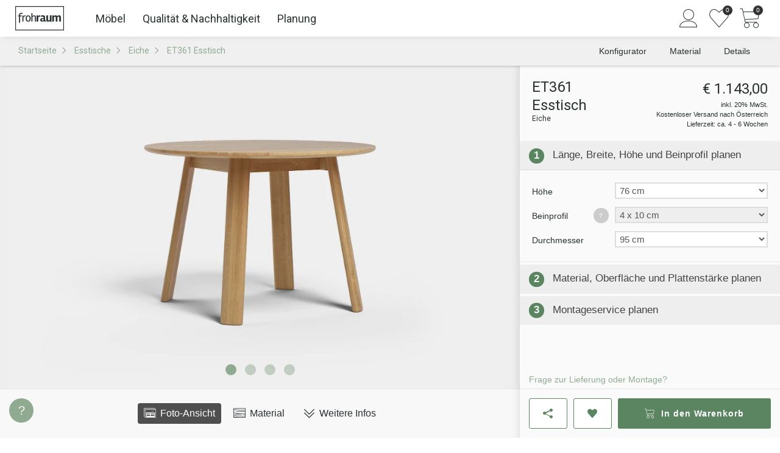

--- FILE ---
content_type: text/html; charset=utf-8
request_url: https://www.frohraum.at/esstische/eiche/et361-esstisch
body_size: 20949
content:


<!DOCTYPE HTML>
<html lang="DE">
<head>
  <meta charset="UTF-8">
    <meta name="robots" content="index, follow">
  <meta name="description" content="Runder Esstisch mit halbrunden Beinen aus Eiche ✓ Maßgefertigt in jeder Größe ✓ Nachhaltig ✓ Kostenfreie Lieferung &amp; Montageservice">
  <meta name="author" content="Frohraum GmbH">
  <meta name="language" content="de">
  <meta name="revisit-after" content="2 days">
    <meta name="google-site-verification" content="U7UtF81__B7XSRaziwCgcE0yR3uXAQRs6mBw2yGQ0Bk">

  <link rel="preconnect" href="https://fonts.googleapis.com">
  <link rel="preconnect" href="https://fonts.gstatic.com" crossorigin>

  <link
    rel="preload"
    as="style"
    href="https://fonts.googleapis.com/css2?family=Roboto:wght@100;300;400;500;700&Open+Sans:ital,wght@0,300..800;1,300..800&display=swap"
  >

  <link
    href="https://fonts.googleapis.com/css2?family=Roboto:wght@100;300;400;500;700&Open+Sans:ital,wght@0,300..800;1,300..800&display=swap"
    rel="stylesheet"
    media="print"
    onload="this.media='all'"
  >

  <link rel="shortcut icon" href="/assets/favicon-b5128468745035a37e18df61aea8ec7dce49e728f9bde16d09df83c9f0a81bb8.ico" />
  <link rel="icon" href="/assets/favicon-d9d72df11b8b4ed7e6b114bbe38ad777bc0c946969c1220f586baf63ef7601c6.png" sizes="16x16" />

  <link rel="canonical" href="https://www.frohraum.at/esstische/et361-esstisch" />
  

  <!-- Stylesheets
  ============================================= -->
  <style>
    body {
      overflow-y: scroll;
    }

    body:not(.loaded) .show-on-load {
      display: none;
    }

    body.loaded .show-until-load {
      display: none;
    }
  </style>

  <link rel="stylesheet" href="/assets/frontend-3b4366e7ef0159c228ba3a67e332750061c43e1aaeef80e46c1282821447f95c.css" media="screen" />

  <!-- External JavaScripts
  ============================================= -->
  <script src="/assets/frontend/init-7f65d936cd443ab2f78e279c90c0b5e9bbc63c64dd553b4802976f1fb7747e76.js"></script>
  <script src="/assets/frontend-b06bb1726cc25665d4fca0e0eafed19402d40819165e4829b49f2659654b480b.js" defer="defer"></script>

    <script>
      APP.config.loadDynamic = true;
    </script>
  

    
    <script src="/assets/vite/dist/public-l0sNRNKZ.js" crossorigin="anonymous" type="module"></script>

  <meta name="viewport" content="width=device-width, initial-scale=1"/>
  <!--[if lt IE 9]>
  <script src="http://css3-mediaqueries-js.googlecode.com/svn/trunk/css3-mediaqueries.js"></script>
  <![endif]-->


  

  

  <!-- Document Title
  ============================================= -->
  <title>
      Esstisch ET361 aus Eiche - rundherum | Frohraum
  </title>
</head>
<body class="stretched no-transition rails-environment-production">
<script>
  (() => {
    let bodyMargin = 0;
    let configuratorScrollbarFix;

    function setBodyMargin() {
      const windowWidth = window.innerWidth;
      const bodyWidth = document.body.clientWidth;

      if (windowWidth === bodyWidth + bodyMargin) return;

      bodyMargin += bodyWidth - windowWidth;
      const halfBodyMargin = bodyMargin / 2;
      const rightMargin = Math.floor(halfBodyMargin);
      const leftMargin = Math.ceil(halfBodyMargin);
      document.body.style.marginRight = `${rightMargin}px`;
      document.body.style.marginLeft = `${leftMargin}px`;

      APP.config.scrollbarWidth = -bodyMargin;

      if (configuratorScrollbarFix) {
        configuratorScrollbarFix.style.marginRight = `${-rightMargin}px`;
      }
    }

    setBodyMargin();

    window.addEventListener('load', () => {
      configuratorScrollbarFix = document.querySelector('.configurator-scrollbar-fix');

      setBodyMargin();
    });

    window.addEventListener('resize', setBodyMargin);
  })();
</script>

<!-- Consent Management Platform -->

<!-- Google Tag Manager
============================================= -->
  <script>
    (function(w,d,s,l,i){w[l]=w[l]||[];w[l].push({'gtm.start':
    new Date().getTime(),event:'gtm.js'});var f=d.getElementsByTagName(s)[0],
    j=d.createElement(s),dl=l!='dataLayer'?'&l='+l:'';j.async=true;j.src=
    '/metrics/gtm.js?id='+i+dl;f.parentNode.insertBefore(j,f);
    })(window,document,'script','dataLayer', "GTM-NT53RP");

    $().ready(() => {

          pushDataLayerEvent({"event":"view_item","ecommerce":{"currency":"EUR","value":952.5,"items":[{"item_id":"et361","item_name":"ET361 Esstisch","item_brand":"Frohraum","item_category":"Möbel \u003e Tische \u003e Küchen- \u0026 Esszimmertische","price":952.5,"quantity":1}]}});
    });
  </script>


<!-- Document Wrapper
============================================= -->
<div id="wrapper" class="clearfix">
  <!-- Top Bar
	============================================= -->
      <!-- no topbar -->


  <!-- Header
  ============================================= -->
      <header id="header" class="sticky-header slim-header full-header no-transition">
  <div id="header-wrap">
    <div class="container clearfix">
      <div id="primary-menu-toggle"><i class="icon-reorder"></i></div>

      <!-- Logo
      ============================================= -->
      <div id="logo">
        <a href="/"><img alt="Frohraum" width="400" height="200" src="/assets/frontend/header/frohraum-logo-8c39cea984d0fcd71ff007b4fead8ae1ebc800f1702581f08aef061164f02e23.svg" /></a>
      </div><!-- #logo end -->

        <!-- Primary Navigation
        ============================================= -->
          
              

    <nav id="primary-menu-desktop">
  <ul id="main-menu">
  <li class="main-menu-link">
    <a href="/moebel">Möbel</a>
    <div class="main-menu-submenu">
      <div class="main-menu-submenu-content">
        <ul class="main-menu-tabs">
          <li class="main-menu-tab">
            <button type="button" class="main-menu-tab-link hv-underline" data-target="#main-menu-tab-furniture">
              Kategorie
            </button>
          </li>
          <li class="main-menu-tab">
            <button type="button" class="main-menu-tab-link hv-underline" data-target="#main-menu-tab-rooms">
              Räume
            </button>
          </li>
        </ul>
        <div>
          <div class="main-menu-tab-content" id="main-menu-tab-furniture">
            <div class="main-menu-sections">
              <ul class="main-menu-section">
                  <li class="main-menu-category-link small">
                    <a href="/esstische">
                      <div class="main-menu-category-image">
                          <img alt="" loading="lazy" width="120" height="120" sizes="120px" srcset="https://res.cloudinary.com/frohraum/image/upload/c_limit,f_auto,w_120/v1/shop/menu/products/esstisch 120w,https://res.cloudinary.com/frohraum/image/upload/c_limit,f_auto,w_180/v1/shop/menu/products/esstisch 180w,https://res.cloudinary.com/frohraum/image/upload/c_limit,f_auto,w_240/v1/shop/menu/products/esstisch 240w" src="https://res.cloudinary.com/frohraum/image/upload/c_limit,f_auto,w_120/v1/shop/menu/products/esstisch" />
                      </div>
                      <span class="main-menu-category-name hv-underline">Esstische</span>
</a>                  </li>
                  <li class="main-menu-category-link small">
                    <a href="/esstische-ausziehbar">
                      <div class="main-menu-category-image">
                          <img alt="" loading="lazy" width="120" height="120" sizes="120px" srcset="https://res.cloudinary.com/frohraum/image/upload/c_limit,f_auto,w_120/v1/shop/menu/products/ausziehtisch 120w,https://res.cloudinary.com/frohraum/image/upload/c_limit,f_auto,w_180/v1/shop/menu/products/ausziehtisch 180w,https://res.cloudinary.com/frohraum/image/upload/c_limit,f_auto,w_240/v1/shop/menu/products/ausziehtisch 240w" src="https://res.cloudinary.com/frohraum/image/upload/c_limit,f_auto,w_120/v1/shop/menu/products/ausziehtisch" />
                      </div>
                      <span class="main-menu-category-name hv-underline">Ausziehtische</span>
</a>                  </li>
                  <li class="main-menu-category-link small">
                    <a href="/sitzbaenke">
                      <div class="main-menu-category-image">
                          <img alt="" loading="lazy" width="120" height="120" sizes="120px" srcset="https://res.cloudinary.com/frohraum/image/upload/c_limit,f_auto,w_120/v1/shop/menu/products/sitzbank 120w,https://res.cloudinary.com/frohraum/image/upload/c_limit,f_auto,w_180/v1/shop/menu/products/sitzbank 180w,https://res.cloudinary.com/frohraum/image/upload/c_limit,f_auto,w_240/v1/shop/menu/products/sitzbank 240w" src="https://res.cloudinary.com/frohraum/image/upload/c_limit,f_auto,w_120/v1/shop/menu/products/sitzbank" />
                      </div>
                      <span class="main-menu-category-name hv-underline">Sitzbänke</span>
</a>                  </li>
                  <li class="main-menu-category-link small">
                    <a href="/regale">
                      <div class="main-menu-category-image">
                          <img alt="" loading="lazy" width="120" height="120" sizes="120px" srcset="https://res.cloudinary.com/frohraum/image/upload/c_limit,f_auto,w_120/v1/shop/menu/products/regal 120w,https://res.cloudinary.com/frohraum/image/upload/c_limit,f_auto,w_180/v1/shop/menu/products/regal 180w,https://res.cloudinary.com/frohraum/image/upload/c_limit,f_auto,w_240/v1/shop/menu/products/regal 240w" src="https://res.cloudinary.com/frohraum/image/upload/c_limit,f_auto,w_120/v1/shop/menu/products/regal" />
                      </div>
                      <span class="main-menu-category-name hv-underline">Regale</span>
</a>                  </li>
                  <li class="main-menu-category-link small">
                    <a href="/lowboards">
                      <div class="main-menu-category-image">
                          <img alt="" loading="lazy" width="120" height="120" sizes="120px" srcset="https://res.cloudinary.com/frohraum/image/upload/c_limit,f_auto,w_120/v1/shop/menu/products/lowboard 120w,https://res.cloudinary.com/frohraum/image/upload/c_limit,f_auto,w_180/v1/shop/menu/products/lowboard 180w,https://res.cloudinary.com/frohraum/image/upload/c_limit,f_auto,w_240/v1/shop/menu/products/lowboard 240w" src="https://res.cloudinary.com/frohraum/image/upload/c_limit,f_auto,w_120/v1/shop/menu/products/lowboard" />
                      </div>
                      <span class="main-menu-category-name hv-underline">Lowboards</span>
</a>                  </li>
                  <li class="main-menu-category-link small">
                    <a href="/couchtische">
                      <div class="main-menu-category-image">
                          <img alt="" loading="lazy" width="120" height="120" sizes="120px" srcset="https://res.cloudinary.com/frohraum/image/upload/c_limit,f_auto,w_120/v1/shop/menu/products/couchtisch 120w,https://res.cloudinary.com/frohraum/image/upload/c_limit,f_auto,w_180/v1/shop/menu/products/couchtisch 180w,https://res.cloudinary.com/frohraum/image/upload/c_limit,f_auto,w_240/v1/shop/menu/products/couchtisch 240w" src="https://res.cloudinary.com/frohraum/image/upload/c_limit,f_auto,w_120/v1/shop/menu/products/couchtisch" />
                      </div>
                      <span class="main-menu-category-name hv-underline">Couchtische</span>
</a>                  </li>
                  <li class="main-menu-category-link small">
                    <a href="/betten">
                      <div class="main-menu-category-image">
                          <img alt="" loading="lazy" width="120" height="120" sizes="120px" srcset="https://res.cloudinary.com/frohraum/image/upload/c_limit,f_auto,w_120/v1/shop/menu/products/bett 120w,https://res.cloudinary.com/frohraum/image/upload/c_limit,f_auto,w_180/v1/shop/menu/products/bett 180w,https://res.cloudinary.com/frohraum/image/upload/c_limit,f_auto,w_240/v1/shop/menu/products/bett 240w" src="https://res.cloudinary.com/frohraum/image/upload/c_limit,f_auto,w_120/v1/shop/menu/products/bett" />
                      </div>
                      <span class="main-menu-category-name hv-underline">Betten</span>
</a>                  </li>
                  <li class="main-menu-category-link small">
                    <a href="/nachttische">
                      <div class="main-menu-category-image">
                          <img alt="" loading="lazy" width="120" height="120" sizes="120px" srcset="https://res.cloudinary.com/frohraum/image/upload/c_limit,f_auto,w_120/v1/shop/menu/products/nachttisch 120w,https://res.cloudinary.com/frohraum/image/upload/c_limit,f_auto,w_180/v1/shop/menu/products/nachttisch 180w,https://res.cloudinary.com/frohraum/image/upload/c_limit,f_auto,w_240/v1/shop/menu/products/nachttisch 240w" src="https://res.cloudinary.com/frohraum/image/upload/c_limit,f_auto,w_120/v1/shop/menu/products/nachttisch" />
                      </div>
                      <span class="main-menu-category-name hv-underline">Nachttische</span>
</a>                  </li>
                  <li class="main-menu-category-link small">
                    <a href="/kleiderschraenke">
                      <div class="main-menu-category-image">
                          <img alt="" loading="lazy" width="120" height="120" sizes="120px" srcset="https://res.cloudinary.com/frohraum/image/upload/c_limit,f_auto,w_120/v1/shop/menu/products/schrank 120w,https://res.cloudinary.com/frohraum/image/upload/c_limit,f_auto,w_180/v1/shop/menu/products/schrank 180w,https://res.cloudinary.com/frohraum/image/upload/c_limit,f_auto,w_240/v1/shop/menu/products/schrank 240w" src="https://res.cloudinary.com/frohraum/image/upload/c_limit,f_auto,w_120/v1/shop/menu/products/schrank" />
                      </div>
                      <span class="main-menu-category-name hv-underline">Schränke</span>
</a>                  </li>
                  <li class="main-menu-category-link small">
                    <a href="/sideboards">
                      <div class="main-menu-category-image">
                          <img alt="" loading="lazy" width="120" height="120" sizes="120px" srcset="https://res.cloudinary.com/frohraum/image/upload/c_limit,f_auto,w_120/v1/shop/menu/products/sideboard 120w,https://res.cloudinary.com/frohraum/image/upload/c_limit,f_auto,w_180/v1/shop/menu/products/sideboard 180w,https://res.cloudinary.com/frohraum/image/upload/c_limit,f_auto,w_240/v1/shop/menu/products/sideboard 240w" src="https://res.cloudinary.com/frohraum/image/upload/c_limit,f_auto,w_120/v1/shop/menu/products/sideboard" />
                      </div>
                      <span class="main-menu-category-name hv-underline">Sideboards</span>
</a>                  </li>
                  <li class="main-menu-category-link small">
                    <a href="/cubes">
                      <div class="main-menu-category-image">
                          <img alt="" loading="lazy" width="120" height="120" sizes="120px" srcset="https://res.cloudinary.com/frohraum/image/upload/c_limit,f_auto,w_120/v1/shop/menu/products/cube 120w,https://res.cloudinary.com/frohraum/image/upload/c_limit,f_auto,w_180/v1/shop/menu/products/cube 180w,https://res.cloudinary.com/frohraum/image/upload/c_limit,f_auto,w_240/v1/shop/menu/products/cube 240w" src="https://res.cloudinary.com/frohraum/image/upload/c_limit,f_auto,w_120/v1/shop/menu/products/cube" />
                      </div>
                      <span class="main-menu-category-name hv-underline">Cubes</span>
</a>                  </li>
                  <li class="main-menu-category-link small">
                    <a href="/stuehle">
                      <div class="main-menu-category-image">
                          <img alt="" loading="lazy" width="120" height="120" sizes="120px" srcset="https://res.cloudinary.com/frohraum/image/upload/c_limit,f_auto,w_120/v1/shop/menu/products/stuhl 120w,https://res.cloudinary.com/frohraum/image/upload/c_limit,f_auto,w_180/v1/shop/menu/products/stuhl 180w,https://res.cloudinary.com/frohraum/image/upload/c_limit,f_auto,w_240/v1/shop/menu/products/stuhl 240w" src="https://res.cloudinary.com/frohraum/image/upload/c_limit,f_auto,w_120/v1/shop/menu/products/stuhl" />
                      </div>
                      <span class="main-menu-category-name hv-underline">Stühle</span>
</a>                  </li>
              </ul>
              <ul class="main-menu-content-box">
                <li>
                  <p class="main-menu-list-title">Weitere Möbel</p>
                  <ul class=main-menu-block-list>
                      <li><a class="hv-underline" href="/tischplatten">Tischplatten</a></li>
                      <li><a class="hv-underline" href="/schreibtische">Schreibtische</a></li>
                      <li><a class="hv-underline" href="/rollcontainer">Rollcontainer</a></li>
                      <li><a class="hv-underline" href="/wandboards">Wandboards</a></li>
                      <li><a class="hv-underline" href="/lattenroste">Lattenroste</a></li>
                      <li><a class="hv-underline" href="/matratzen">Matratzen</a></li>
                  </ul>
                </li>

                <li class="main-menu-wood-links">
  <p class="main-menu-list-title">Nach Holzarten</p>
  <ul>
      <li class="main-menu-wood-image">
        <a href="/moebel/ahorn">
          <img alt="Ahorn" width="28" height="28" sizes="28px" srcset="https://res.cloudinary.com/frohraum/image/upload/ar_1:1,c_fill,f_auto,w_28/v1/shop/wood/ahorn-dgl.jpg 28w,https://res.cloudinary.com/frohraum/image/upload/ar_1:1,c_fill,f_auto,w_42/v1/shop/wood/ahorn-dgl.jpg 42w,https://res.cloudinary.com/frohraum/image/upload/ar_1:1,c_fill,f_auto,w_56/v1/shop/wood/ahorn-dgl.jpg 56w" loading="lazy" src="https://res.cloudinary.com/frohraum/image/upload/ar_1:1,c_fill,f_auto,w_28/v1/shop/wood/ahorn-dgl.jpg" />
</a>      </li>
      <li class="main-menu-wood-image">
        <a href="/moebel/buche">
          <img alt="Buche" width="28" height="28" sizes="28px" srcset="https://res.cloudinary.com/frohraum/image/upload/ar_1:1,c_fill,f_auto,w_28/v1/shop/wood/buche-dgl.jpg 28w,https://res.cloudinary.com/frohraum/image/upload/ar_1:1,c_fill,f_auto,w_42/v1/shop/wood/buche-dgl.jpg 42w,https://res.cloudinary.com/frohraum/image/upload/ar_1:1,c_fill,f_auto,w_56/v1/shop/wood/buche-dgl.jpg 56w" loading="lazy" src="https://res.cloudinary.com/frohraum/image/upload/ar_1:1,c_fill,f_auto,w_28/v1/shop/wood/buche-dgl.jpg" />
</a>      </li>
      <li class="main-menu-wood-image">
        <a href="/moebel/kernbuche">
          <img alt="Kernbuche" width="28" height="28" sizes="28px" srcset="https://res.cloudinary.com/frohraum/image/upload/ar_1:1,c_fill,f_auto,w_28/v1/shop/wood/kernbuche-dgl.jpg 28w,https://res.cloudinary.com/frohraum/image/upload/ar_1:1,c_fill,f_auto,w_42/v1/shop/wood/kernbuche-dgl.jpg 42w,https://res.cloudinary.com/frohraum/image/upload/ar_1:1,c_fill,f_auto,w_56/v1/shop/wood/kernbuche-dgl.jpg 56w" loading="lazy" src="https://res.cloudinary.com/frohraum/image/upload/ar_1:1,c_fill,f_auto,w_28/v1/shop/wood/kernbuche-dgl.jpg" />
</a>      </li>
      <li class="main-menu-wood-image">
        <a href="/moebel/esche">
          <img alt="Esche" width="28" height="28" sizes="28px" srcset="https://res.cloudinary.com/frohraum/image/upload/ar_1:1,c_fill,f_auto,w_28/v1/shop/wood/esche-dgl.jpg 28w,https://res.cloudinary.com/frohraum/image/upload/ar_1:1,c_fill,f_auto,w_42/v1/shop/wood/esche-dgl.jpg 42w,https://res.cloudinary.com/frohraum/image/upload/ar_1:1,c_fill,f_auto,w_56/v1/shop/wood/esche-dgl.jpg 56w" loading="lazy" src="https://res.cloudinary.com/frohraum/image/upload/ar_1:1,c_fill,f_auto,w_28/v1/shop/wood/esche-dgl.jpg" />
</a>      </li>
      <li class="main-menu-wood-image">
        <a href="/moebel/eiche">
          <img alt="Eiche" width="28" height="28" sizes="28px" srcset="https://res.cloudinary.com/frohraum/image/upload/ar_1:1,c_fill,f_auto,w_28/v1/shop/wood/eiche-dgl.jpg 28w,https://res.cloudinary.com/frohraum/image/upload/ar_1:1,c_fill,f_auto,w_42/v1/shop/wood/eiche-dgl.jpg 42w,https://res.cloudinary.com/frohraum/image/upload/ar_1:1,c_fill,f_auto,w_56/v1/shop/wood/eiche-dgl.jpg 56w" loading="lazy" src="https://res.cloudinary.com/frohraum/image/upload/ar_1:1,c_fill,f_auto,w_28/v1/shop/wood/eiche-dgl.jpg" />
</a>      </li>
      <li class="main-menu-wood-image">
        <a href="/moebel/wildeiche">
          <img alt="Wildeiche" width="28" height="28" sizes="28px" srcset="https://res.cloudinary.com/frohraum/image/upload/ar_1:1,c_fill,f_auto,w_28/v1/shop/wood/wildeiche-dgl.jpg 28w,https://res.cloudinary.com/frohraum/image/upload/ar_1:1,c_fill,f_auto,w_42/v1/shop/wood/wildeiche-dgl.jpg 42w,https://res.cloudinary.com/frohraum/image/upload/ar_1:1,c_fill,f_auto,w_56/v1/shop/wood/wildeiche-dgl.jpg 56w" loading="lazy" src="https://res.cloudinary.com/frohraum/image/upload/ar_1:1,c_fill,f_auto,w_28/v1/shop/wood/wildeiche-dgl.jpg" />
</a>      </li>
      <li class="main-menu-wood-image">
        <a href="/moebel/kirschbaum">
          <img alt="Kirschbaum" width="28" height="28" sizes="28px" srcset="https://res.cloudinary.com/frohraum/image/upload/ar_1:1,c_fill,f_auto,w_28/v1/shop/wood/kirschbaum-dgl.jpg 28w,https://res.cloudinary.com/frohraum/image/upload/ar_1:1,c_fill,f_auto,w_42/v1/shop/wood/kirschbaum-dgl.jpg 42w,https://res.cloudinary.com/frohraum/image/upload/ar_1:1,c_fill,f_auto,w_56/v1/shop/wood/kirschbaum-dgl.jpg 56w" loading="lazy" src="https://res.cloudinary.com/frohraum/image/upload/ar_1:1,c_fill,f_auto,w_28/v1/shop/wood/kirschbaum-dgl.jpg" />
</a>      </li>
      <li class="main-menu-wood-image">
        <a href="/moebel/nussbaum">
          <img alt="Nussbaum" width="28" height="28" sizes="28px" srcset="https://res.cloudinary.com/frohraum/image/upload/ar_1:1,c_fill,f_auto,w_28/v1/shop/wood/nussbaum-dgl.jpg 28w,https://res.cloudinary.com/frohraum/image/upload/ar_1:1,c_fill,f_auto,w_42/v1/shop/wood/nussbaum-dgl.jpg 42w,https://res.cloudinary.com/frohraum/image/upload/ar_1:1,c_fill,f_auto,w_56/v1/shop/wood/nussbaum-dgl.jpg 56w" loading="lazy" src="https://res.cloudinary.com/frohraum/image/upload/ar_1:1,c_fill,f_auto,w_28/v1/shop/wood/nussbaum-dgl.jpg" />
</a>      </li>
  </ul>
</li>

              </ul>
            </div>
          </div>
          <div class="main-menu-tab-content" id="main-menu-tab-rooms">
            <div class="main-menu-sections">
              <ul class="main-menu-section">
                  <li class="main-menu-category-link large">
                    <a href="/esszimmer">
                      <div class="main-menu-category-image">
                        <img alt="" loading="lazy" width="220" height="310" sizes="220px" srcset="https://res.cloudinary.com/frohraum/image/upload/ar_22:31,c_fill,f_auto,w_220/v1/shop/menu/essen 220w,https://res.cloudinary.com/frohraum/image/upload/ar_22:31,c_fill,f_auto,w_330/v1/shop/menu/essen 330w,https://res.cloudinary.com/frohraum/image/upload/ar_22:31,c_fill,f_auto,w_440/v1/shop/menu/essen 440w" src="https://res.cloudinary.com/frohraum/image/upload/ar_22:31,c_fill,f_auto,w_220/v1/shop/menu/essen" />
                      </div>
                      <span class="main-menu-category-name hv-underline">Essen</span>
</a>                  </li>
                  <li class="main-menu-category-link large">
                    <a href="/schlafzimmer">
                      <div class="main-menu-category-image">
                        <img alt="" loading="lazy" width="220" height="310" sizes="220px" srcset="https://res.cloudinary.com/frohraum/image/upload/ar_22:31,c_fill,f_auto,w_220/v1/shop/menu/schlafen 220w,https://res.cloudinary.com/frohraum/image/upload/ar_22:31,c_fill,f_auto,w_330/v1/shop/menu/schlafen 330w,https://res.cloudinary.com/frohraum/image/upload/ar_22:31,c_fill,f_auto,w_440/v1/shop/menu/schlafen 440w" src="https://res.cloudinary.com/frohraum/image/upload/ar_22:31,c_fill,f_auto,w_220/v1/shop/menu/schlafen" />
                      </div>
                      <span class="main-menu-category-name hv-underline">Schlafen</span>
</a>                  </li>
                  <li class="main-menu-category-link large">
                    <a href="/wohnzimmer">
                      <div class="main-menu-category-image">
                        <img alt="" loading="lazy" width="220" height="310" sizes="220px" srcset="https://res.cloudinary.com/frohraum/image/upload/ar_22:31,c_fill,f_auto,w_220/v1/shop/menu/wohnen 220w,https://res.cloudinary.com/frohraum/image/upload/ar_22:31,c_fill,f_auto,w_330/v1/shop/menu/wohnen 330w,https://res.cloudinary.com/frohraum/image/upload/ar_22:31,c_fill,f_auto,w_440/v1/shop/menu/wohnen 440w" src="https://res.cloudinary.com/frohraum/image/upload/ar_22:31,c_fill,f_auto,w_220/v1/shop/menu/wohnen" />
                      </div>
                      <span class="main-menu-category-name hv-underline">Wohnen</span>
</a>                  </li>
                  <li class="main-menu-category-link large">
                    <a href="/arbeitszimmer">
                      <div class="main-menu-category-image">
                        <img alt="" loading="lazy" width="220" height="310" sizes="220px" srcset="https://res.cloudinary.com/frohraum/image/upload/ar_22:31,c_fill,f_auto,w_220/v1/shop/menu/arbeiten 220w,https://res.cloudinary.com/frohraum/image/upload/ar_22:31,c_fill,f_auto,w_330/v1/shop/menu/arbeiten 330w,https://res.cloudinary.com/frohraum/image/upload/ar_22:31,c_fill,f_auto,w_440/v1/shop/menu/arbeiten 440w" src="https://res.cloudinary.com/frohraum/image/upload/ar_22:31,c_fill,f_auto,w_220/v1/shop/menu/arbeiten" />
                      </div>
                      <span class="main-menu-category-name hv-underline">Arbeiten</span>
</a>                  </li>
              </ul>
            </div>
          </div>
        </div>
      </div>
    </div>
  </li>

  <li class="main-menu-link">
    <a href="/qualitaet">Qualität &amp; Nachhaltigkeit</a>
    <div class="main-menu-submenu">
      <div class="main-menu-submenu-content main-menu-grid">
          <div class="main-menu-link-box ">
              <img alt="" loading="lazy" width="155" height="233" sizes="155px" srcset="https://res.cloudinary.com/frohraum/image/upload/ar_155:162,c_auto,f_auto,w_155/v1/shop/menu/bild-werkstatt-a 155w,https://res.cloudinary.com/frohraum/image/upload/ar_155:162,c_auto,f_auto,w_155/v1/shop/menu/bild-werkstatt-a 233w,https://res.cloudinary.com/frohraum/image/upload/ar_155:162,c_auto,f_auto,w_155/v1/shop/menu/bild-werkstatt-a 310w" src="https://res.cloudinary.com/frohraum/image/upload/ar_155:162,c_auto,f_auto,w_155/v1/shop/menu/bild-werkstatt-a" />
            <div class="main-menu-content-section">
              <p class="main-menu-sub-title margin-xs bottom">
                Manufaktur-Qualität nach Maß
              </p>
              <ul>
                  <li>
                    <a href="/qualitaet/materialien">
                      <i class="icon-arrow-right"></i>
                      <span class="hv-underline">Glas, Metall &amp; Stoffe</span>
</a>                  </li>
                  <li>
                    <a href="/qualitaet/moebelelemente">
                      <i class="icon-arrow-right"></i>
                      <span class="hv-underline">Beschläge &amp; Mechanik</span>
</a>                  </li>
                  <li>
                    <a href="/unternehmen/referenzen">
                      <i class="icon-arrow-right"></i>
                      <span class="hv-underline">Kundenfotos</span>
</a>                  </li>
                  <li>
                    <a href="/kundenprojekte">
                      <i class="icon-arrow-right"></i>
                      <span class="hv-underline">Kundenprojekte &amp; Inspiration</span>
</a>                  </li>
              </ul>
            </div>
          </div>
          <div class="main-menu-link-box ">
              <img alt="" loading="lazy" width="155" height="233" sizes="155px" srcset="https://res.cloudinary.com/frohraum/image/upload/ar_155:162,c_auto,f_auto,w_155/v1/shop/menu/bild-werkstatt-b 155w,https://res.cloudinary.com/frohraum/image/upload/ar_155:162,c_auto,f_auto,w_155/v1/shop/menu/bild-werkstatt-b 233w,https://res.cloudinary.com/frohraum/image/upload/ar_155:162,c_auto,f_auto,w_155/v1/shop/menu/bild-werkstatt-b 310w" src="https://res.cloudinary.com/frohraum/image/upload/ar_155:162,c_auto,f_auto,w_155/v1/shop/menu/bild-werkstatt-b" />
            <div class="main-menu-content-section">
              <p class="main-menu-sub-title margin-xs bottom">
                <a href="/qualitaet/moebelpflege">Möbelpflege: Ratgeber für lange Freude</a>
              </p>
              <ul>
                  <li>
                    <a href="/qualitaet/reinigung-geoelter-massivholzmoebel">
                      <i class="icon-arrow-right"></i>
                      <span class="hv-underline">Reinigung &amp; Pflege geölter Oberflächen</span>
</a>                  </li>
                  <li>
                    <a href="/qualitaet/massivholzmoebel-nachoelen">
                      <i class="icon-arrow-right"></i>
                      <span class="hv-underline">Holzpflege &amp; Auffrischung mit Öl</span>
</a>                  </li>
                  <li>
                    <a href="/qualitaet/massivholzmoebel-kratzer-dellen-risse-reparieren">
                      <i class="icon-arrow-right"></i>
                      <span class="hv-underline">Massivholzoberflächen reparieren</span>
</a>                  </li>
                  <li>
                    <a href="/ratgeber">
                      <i class="icon-arrow-right"></i>
                      <span class="hv-underline">Mehr aus dem Ratgeber</span>
</a>                  </li>
              </ul>
            </div>
          </div>
          <div class="main-menu-link-box large">
              <img alt="" loading="lazy" width="240" height="360" sizes="240px" srcset="https://res.cloudinary.com/frohraum/image/upload/ar_240:350,c_auto,f_auto,w_240/v1/shop/menu/bild-showroom-schrank 240w,https://res.cloudinary.com/frohraum/image/upload/ar_240:350,c_auto,f_auto,w_240/v1/shop/menu/bild-showroom-schrank 360w,https://res.cloudinary.com/frohraum/image/upload/ar_240:350,c_auto,f_auto,w_240/v1/shop/menu/bild-showroom-schrank 480w" src="https://res.cloudinary.com/frohraum/image/upload/ar_240:350,c_auto,f_auto,w_240/v1/shop/menu/bild-showroom-schrank" />
            <div class="main-menu-content-section">
              <p class="main-menu-sub-title margin-xs bottom">
                Nachhaltige Möbel aus natürlichem Holz
              </p>
              <ul>
                  <li>
                    <a href="/massivholz/holzarten">
                      <i class="icon-arrow-right"></i>
                      <span class="hv-underline">Unsere Holzarten</span>
</a>                  </li>
                  <li>
                    <a href="/massivholz">
                      <i class="icon-arrow-right"></i>
                      <span class="hv-underline">Was ist Massivholz?</span>
</a>                  </li>
                  <li>
                    <a href="/massivholz/oberflaechen">
                      <i class="icon-arrow-right"></i>
                      <span class="hv-underline">Oberflächenbehandlung</span>
</a>                  </li>
                  <li>
                    <a href="/massivholz/holz-licht">
                      <i class="icon-arrow-right"></i>
                      <span class="hv-underline">Holz &amp; Lichteinflüsse</span>
</a>                  </li>
                  <li>
                    <a href="/massivholz/luftfeuchtigkeit-raumluft">
                      <i class="icon-arrow-right"></i>
                      <span class="hv-underline">Die optimale Raumluft</span>
</a>                  </li>
              </ul>
            </div>
          </div>
      </div>
    </div>
  </li>

  <li class="main-menu-link">
    <a href="/service">Planung</a>
    <div class="main-menu-submenu">
      <div class="main-menu-submenu-content">
        <div class="main-menu-sections">
          <div>
            <p class="main-menu-sub-title">Wir helfen bei der Planung Ihrer Maßmöbel</p>
            <ul class="main-menu-block-list">
              <li class="main-menu-icon-link">
                <a href="/service/holzprobe">
                  <i class="icon-wood"></i>
                  <span class="main-menu-icon-link-text">Gratis Holzmuster bestellen</span>
                </a>
              </li>
              <li class="main-menu-icon-link">
                <a href="/service/remote-beratung">
                  <i class="icon-chat"></i>
                  <span class="main-menu-icon-link-text">Planungstermin per Video/Telefon</span>
                </a>
              </li>
              <li class="main-menu-icon-link">
                <a href="/service/email-anfrage">
                  <i class="icon-email"></i>
                  <span class="main-menu-icon-link-text">Kontakt per Mail</span>
                </a>
              </li>
              <li class="main-menu-icon-link light">
                <a href="https://wa.me/4915792380070">
                  <i class="icon-whatsapp"></i>
                  <span class="main-menu-icon-link-text">Frage per Whatsapp</span>
                </a>
              </li>
              <li class="main-menu-icon-link light">
                <a href="/service/aufmass">
                  <i class="icon-measure"></i>
                  <span class="main-menu-icon-link-text">Aufmaß Service &amp; Sonderanfertigungen</span>
                </a>
              </li>
            </ul>
          </div>
          <div class="main-menu-showroom-list">
            <p class="main-menu-sub-title">Vor Ort im Showroom</p>
            <div class="main-menu-flex">
              <div class="main-menu-showroom-featured-image">
                  <img width="227" height="265" sizes="227px" srcset="https://res.cloudinary.com/frohraum/image/upload/ar_227:265,c_auto,f_auto,w_227/v1/shop/menu/bild-showroom-beratung 227w,https://res.cloudinary.com/frohraum/image/upload/ar_227:265,c_auto,f_auto,w_341/v1/shop/menu/bild-showroom-beratung 341w,https://res.cloudinary.com/frohraum/image/upload/ar_227:265,c_auto,f_auto,w_454/v1/shop/menu/bild-showroom-beratung 454w" alt="" loading="lazy" src="https://res.cloudinary.com/frohraum/image/upload/ar_227:265,c_auto,f_auto,w_227/v1/shop/menu/bild-showroom-beratung" />
              </div>
              <ul class="main-menu-block-list">
                <li class="main-menu-showroom-list-item ">
                  <a href="/berlin">
                    <img class="main-menu-showroom-image" width="137" height="82" sizes="137px" srcset="https://res.cloudinary.com/frohraum/image/upload/ar_137:82,c_auto,f_auto,w_137/v1/shop/showrooms/holzwand-eckregal-showroom-berlin 137w,https://res.cloudinary.com/frohraum/image/upload/ar_137:82,c_auto,f_auto,w_206/v1/shop/showrooms/holzwand-eckregal-showroom-berlin 206w,https://res.cloudinary.com/frohraum/image/upload/ar_137:82,c_auto,f_auto,w_274/v1/shop/showrooms/holzwand-eckregal-showroom-berlin 274w" alt="" loading="lazy" src="https://res.cloudinary.com/frohraum/image/upload/ar_137:82,c_auto,f_auto,w_137/v1/shop/showrooms/holzwand-eckregal-showroom-berlin" />
                    <div class="main-menu-showroom-text">
                      <p>Berlin Schöneberg</p>
                      <span class="hv-underline">Beratungstermin buchen</span>
                    </div>
                  </a>
                </li>
                <li class="main-menu-showroom-list-item ">
                  <a href="/hamburg">
                    <img class="main-menu-showroom-image" width="137" height="82" sizes="137px" srcset="https://res.cloudinary.com/frohraum/image/upload/ar_137:82,c_auto,f_auto,w_137/v1/shop/showrooms/bild-showroom-hamburg 137w,https://res.cloudinary.com/frohraum/image/upload/ar_137:82,c_auto,f_auto,w_206/v1/shop/showrooms/bild-showroom-hamburg 206w,https://res.cloudinary.com/frohraum/image/upload/ar_137:82,c_auto,f_auto,w_274/v1/shop/showrooms/bild-showroom-hamburg 274w" alt="" loading="lazy" src="https://res.cloudinary.com/frohraum/image/upload/ar_137:82,c_auto,f_auto,w_137/v1/shop/showrooms/bild-showroom-hamburg" />
                    <div class="main-menu-showroom-text">
                      <p>Hamburg Eppendorf</p>
                      <span class="hv-underline">Beratungstermin buchen</span>
                    </div>
                  </a>
                </li>
                <li class="main-menu-showroom-list-item ">
                  <a href="/muenchen">
                    <img class="main-menu-showroom-image" width="137" height="82" sizes="137px" srcset="https://res.cloudinary.com/frohraum/image/upload/ar_137:82,c_auto,f_auto,w_137/v1/shop/showrooms/showroom-Muenchen 137w,https://res.cloudinary.com/frohraum/image/upload/ar_137:82,c_auto,f_auto,w_206/v1/shop/showrooms/showroom-Muenchen 206w,https://res.cloudinary.com/frohraum/image/upload/ar_137:82,c_auto,f_auto,w_274/v1/shop/showrooms/showroom-Muenchen 274w" alt="" loading="lazy" src="https://res.cloudinary.com/frohraum/image/upload/ar_137:82,c_auto,f_auto,w_137/v1/shop/showrooms/showroom-Muenchen" />
                    <div class="main-menu-showroom-text">
                      <p>München Maxvorstadt</p>
                      <span class="hv-underline">Beratungstermin buchen</span>
                    </div>
                  </a>
                </li>
              </ul>
            </div>
          </div>
        </div>
      </div>
    </div>
  </li>
</ul>

</nav>

<nav id="primary-menu-mobile">
  <ul class='mobile-menu-list'>
  <li class="mobile-menu-list-item mobile-menu-submenu">
    <a href='/moebel' class="mobile-menu-link">Möbel</a>
    <i class="icon-plus"></i>
    <i class="icon-minus"></i>
    <ul class="mobile-menu-submenu-list">
        <li class="mobile-submenu-product">
            <img alt="" loading="lazy" width="38" height="38" sizes="38px" srcset="https://res.cloudinary.com/frohraum/image/upload/c_limit,f_auto,w_38/v1/shop/menu/products/esstisch 38w,https://res.cloudinary.com/frohraum/image/upload/c_limit,f_auto,w_57/v1/shop/menu/products/esstisch 57w,https://res.cloudinary.com/frohraum/image/upload/c_limit,f_auto,w_76/v1/shop/menu/products/esstisch 76w" src="https://res.cloudinary.com/frohraum/image/upload/c_limit,f_auto,w_38/v1/shop/menu/products/esstisch" />
          <a href="/esstische">Esstische</a>
        </li>
        <li class="mobile-submenu-product">
            <img alt="" loading="lazy" width="38" height="38" sizes="38px" srcset="https://res.cloudinary.com/frohraum/image/upload/c_limit,f_auto,w_38/v1/shop/menu/products/ausziehtisch 38w,https://res.cloudinary.com/frohraum/image/upload/c_limit,f_auto,w_57/v1/shop/menu/products/ausziehtisch 57w,https://res.cloudinary.com/frohraum/image/upload/c_limit,f_auto,w_76/v1/shop/menu/products/ausziehtisch 76w" src="https://res.cloudinary.com/frohraum/image/upload/c_limit,f_auto,w_38/v1/shop/menu/products/ausziehtisch" />
          <a href="/esstische-ausziehbar">Ausziehtische</a>
        </li>
        <li class="mobile-submenu-product">
            <img alt="" loading="lazy" width="38" height="38" sizes="38px" srcset="https://res.cloudinary.com/frohraum/image/upload/c_limit,f_auto,w_38/v1/shop/menu/products/sitzbank 38w,https://res.cloudinary.com/frohraum/image/upload/c_limit,f_auto,w_57/v1/shop/menu/products/sitzbank 57w,https://res.cloudinary.com/frohraum/image/upload/c_limit,f_auto,w_76/v1/shop/menu/products/sitzbank 76w" src="https://res.cloudinary.com/frohraum/image/upload/c_limit,f_auto,w_38/v1/shop/menu/products/sitzbank" />
          <a href="/sitzbaenke">Sitzbänke</a>
        </li>
        <li class="mobile-submenu-product">
            <img alt="" loading="lazy" width="38" height="38" sizes="38px" srcset="https://res.cloudinary.com/frohraum/image/upload/c_limit,f_auto,w_38/v1/shop/menu/products/regal 38w,https://res.cloudinary.com/frohraum/image/upload/c_limit,f_auto,w_57/v1/shop/menu/products/regal 57w,https://res.cloudinary.com/frohraum/image/upload/c_limit,f_auto,w_76/v1/shop/menu/products/regal 76w" src="https://res.cloudinary.com/frohraum/image/upload/c_limit,f_auto,w_38/v1/shop/menu/products/regal" />
          <a href="/regale">Regale</a>
        </li>
        <li class="mobile-submenu-product">
            <img alt="" loading="lazy" width="38" height="38" sizes="38px" srcset="https://res.cloudinary.com/frohraum/image/upload/c_limit,f_auto,w_38/v1/shop/menu/products/lowboard 38w,https://res.cloudinary.com/frohraum/image/upload/c_limit,f_auto,w_57/v1/shop/menu/products/lowboard 57w,https://res.cloudinary.com/frohraum/image/upload/c_limit,f_auto,w_76/v1/shop/menu/products/lowboard 76w" src="https://res.cloudinary.com/frohraum/image/upload/c_limit,f_auto,w_38/v1/shop/menu/products/lowboard" />
          <a href="/lowboards">Lowboards</a>
        </li>
        <li class="mobile-submenu-product">
            <img alt="" loading="lazy" width="38" height="38" sizes="38px" srcset="https://res.cloudinary.com/frohraum/image/upload/c_limit,f_auto,w_38/v1/shop/menu/products/couchtisch 38w,https://res.cloudinary.com/frohraum/image/upload/c_limit,f_auto,w_57/v1/shop/menu/products/couchtisch 57w,https://res.cloudinary.com/frohraum/image/upload/c_limit,f_auto,w_76/v1/shop/menu/products/couchtisch 76w" src="https://res.cloudinary.com/frohraum/image/upload/c_limit,f_auto,w_38/v1/shop/menu/products/couchtisch" />
          <a href="/couchtische">Couchtische</a>
        </li>
        <li class="mobile-submenu-product">
            <img alt="" loading="lazy" width="38" height="38" sizes="38px" srcset="https://res.cloudinary.com/frohraum/image/upload/c_limit,f_auto,w_38/v1/shop/menu/products/bett 38w,https://res.cloudinary.com/frohraum/image/upload/c_limit,f_auto,w_57/v1/shop/menu/products/bett 57w,https://res.cloudinary.com/frohraum/image/upload/c_limit,f_auto,w_76/v1/shop/menu/products/bett 76w" src="https://res.cloudinary.com/frohraum/image/upload/c_limit,f_auto,w_38/v1/shop/menu/products/bett" />
          <a href="/betten">Betten</a>
        </li>
        <li class="mobile-submenu-product">
            <img alt="" loading="lazy" width="38" height="38" sizes="38px" srcset="https://res.cloudinary.com/frohraum/image/upload/c_limit,f_auto,w_38/v1/shop/menu/products/nachttisch 38w,https://res.cloudinary.com/frohraum/image/upload/c_limit,f_auto,w_57/v1/shop/menu/products/nachttisch 57w,https://res.cloudinary.com/frohraum/image/upload/c_limit,f_auto,w_76/v1/shop/menu/products/nachttisch 76w" src="https://res.cloudinary.com/frohraum/image/upload/c_limit,f_auto,w_38/v1/shop/menu/products/nachttisch" />
          <a href="/nachttische">Nachttische</a>
        </li>
        <li class="mobile-submenu-product">
            <img alt="" loading="lazy" width="38" height="38" sizes="38px" srcset="https://res.cloudinary.com/frohraum/image/upload/c_limit,f_auto,w_38/v1/shop/menu/products/schrank 38w,https://res.cloudinary.com/frohraum/image/upload/c_limit,f_auto,w_57/v1/shop/menu/products/schrank 57w,https://res.cloudinary.com/frohraum/image/upload/c_limit,f_auto,w_76/v1/shop/menu/products/schrank 76w" src="https://res.cloudinary.com/frohraum/image/upload/c_limit,f_auto,w_38/v1/shop/menu/products/schrank" />
          <a href="/kleiderschraenke">Schränke</a>
        </li>
        <li class="mobile-submenu-product">
            <img alt="" loading="lazy" width="38" height="38" sizes="38px" srcset="https://res.cloudinary.com/frohraum/image/upload/c_limit,f_auto,w_38/v1/shop/menu/products/sideboard 38w,https://res.cloudinary.com/frohraum/image/upload/c_limit,f_auto,w_57/v1/shop/menu/products/sideboard 57w,https://res.cloudinary.com/frohraum/image/upload/c_limit,f_auto,w_76/v1/shop/menu/products/sideboard 76w" src="https://res.cloudinary.com/frohraum/image/upload/c_limit,f_auto,w_38/v1/shop/menu/products/sideboard" />
          <a href="/sideboards">Sideboards</a>
        </li>
        <li class="mobile-submenu-product">
            <img alt="" loading="lazy" width="38" height="38" sizes="38px" srcset="https://res.cloudinary.com/frohraum/image/upload/c_limit,f_auto,w_38/v1/shop/menu/products/cube 38w,https://res.cloudinary.com/frohraum/image/upload/c_limit,f_auto,w_57/v1/shop/menu/products/cube 57w,https://res.cloudinary.com/frohraum/image/upload/c_limit,f_auto,w_76/v1/shop/menu/products/cube 76w" src="https://res.cloudinary.com/frohraum/image/upload/c_limit,f_auto,w_38/v1/shop/menu/products/cube" />
          <a href="/cubes">Cubes</a>
        </li>
        <li class="mobile-submenu-product">
            <img alt="" loading="lazy" width="38" height="38" sizes="38px" srcset="https://res.cloudinary.com/frohraum/image/upload/c_limit,f_auto,w_38/v1/shop/menu/products/stuhl 38w,https://res.cloudinary.com/frohraum/image/upload/c_limit,f_auto,w_57/v1/shop/menu/products/stuhl 57w,https://res.cloudinary.com/frohraum/image/upload/c_limit,f_auto,w_76/v1/shop/menu/products/stuhl 76w" src="https://res.cloudinary.com/frohraum/image/upload/c_limit,f_auto,w_38/v1/shop/menu/products/stuhl" />
          <a href="/stuehle">Stühle</a>
        </li>
        <li class="mobile-submenu-product">
            <img alt="" loading="lazy" width="38" height="24" sizes="38px" srcset="https://res.cloudinary.com/frohraum/image/upload/c_limit,f_auto,w_38/v1/production/shop/active_storage/2yvcjgu8kdncs38yddz32bf4ihq4/t03-tischplatte-a1-kirschbaum-dgl 38w,https://res.cloudinary.com/frohraum/image/upload/c_limit,f_auto,w_57/v1/production/shop/active_storage/2yvcjgu8kdncs38yddz32bf4ihq4/t03-tischplatte-a1-kirschbaum-dgl 57w,https://res.cloudinary.com/frohraum/image/upload/c_limit,f_auto,w_76/v1/production/shop/active_storage/2yvcjgu8kdncs38yddz32bf4ihq4/t03-tischplatte-a1-kirschbaum-dgl 76w" src="https://res.cloudinary.com/frohraum/image/upload/c_limit,f_auto,w_38/v1/production/shop/active_storage/2yvcjgu8kdncs38yddz32bf4ihq4/t03-tischplatte-a1-kirschbaum-dgl" />
          <a href="/tischplatten">Tischplatten</a>
        </li>
        <li class="mobile-submenu-product">
            <img alt="" loading="lazy" width="38" height="24" sizes="38px" srcset="https://res.cloudinary.com/frohraum/image/upload/c_limit,f_auto,w_38/v1/production/shop/active_storage/hda7znws4ku2r54bt8zmk4s0ptf2/st03-schreibtisch-hoehenverstellbar-schwarz-a2-nussbaum-dgl 38w,https://res.cloudinary.com/frohraum/image/upload/c_limit,f_auto,w_57/v1/production/shop/active_storage/hda7znws4ku2r54bt8zmk4s0ptf2/st03-schreibtisch-hoehenverstellbar-schwarz-a2-nussbaum-dgl 57w,https://res.cloudinary.com/frohraum/image/upload/c_limit,f_auto,w_76/v1/production/shop/active_storage/hda7znws4ku2r54bt8zmk4s0ptf2/st03-schreibtisch-hoehenverstellbar-schwarz-a2-nussbaum-dgl 76w" src="https://res.cloudinary.com/frohraum/image/upload/c_limit,f_auto,w_38/v1/production/shop/active_storage/hda7znws4ku2r54bt8zmk4s0ptf2/st03-schreibtisch-hoehenverstellbar-schwarz-a2-nussbaum-dgl" />
          <a href="/schreibtische">Schreibtische</a>
        </li>
        <li class="mobile-submenu-product">
            <img alt="" loading="lazy" width="38" height="32" sizes="38px" srcset="https://res.cloudinary.com/frohraum/image/upload/c_limit,f_auto,w_38/v1/production/shop/active_storage/kjj76z04ehegskswu2z2tmg8jbff/rc600-rollcontainer-a1-kernbuche-menu 38w,https://res.cloudinary.com/frohraum/image/upload/c_limit,f_auto,w_57/v1/production/shop/active_storage/kjj76z04ehegskswu2z2tmg8jbff/rc600-rollcontainer-a1-kernbuche-menu 57w,https://res.cloudinary.com/frohraum/image/upload/c_limit,f_auto,w_76/v1/production/shop/active_storage/kjj76z04ehegskswu2z2tmg8jbff/rc600-rollcontainer-a1-kernbuche-menu 76w" src="https://res.cloudinary.com/frohraum/image/upload/c_limit,f_auto,w_38/v1/production/shop/active_storage/kjj76z04ehegskswu2z2tmg8jbff/rc600-rollcontainer-a1-kernbuche-menu" />
          <a href="/rollcontainer">Rollcontainer</a>
        </li>
        <li class="mobile-submenu-product">
            <img alt="" loading="lazy" width="38" height="31" sizes="38px" srcset="https://res.cloudinary.com/frohraum/image/upload/c_limit,f_auto,w_38/v1/shop/menu/products/wandboard 38w,https://res.cloudinary.com/frohraum/image/upload/c_limit,f_auto,w_57/v1/shop/menu/products/wandboard 57w,https://res.cloudinary.com/frohraum/image/upload/c_limit,f_auto,w_76/v1/shop/menu/products/wandboard 76w" src="https://res.cloudinary.com/frohraum/image/upload/c_limit,f_auto,w_38/v1/shop/menu/products/wandboard" />
          <a href="/wandboards">Wandboards</a>
        </li>
        <li class="mobile-submenu-product">
            <img alt="" loading="lazy" width="38" height="24" sizes="38px" srcset="https://res.cloudinary.com/frohraum/image/upload/c_limit,f_auto,w_38/v1/shop/menu/products/lattenrost 38w,https://res.cloudinary.com/frohraum/image/upload/c_limit,f_auto,w_57/v1/shop/menu/products/lattenrost 57w,https://res.cloudinary.com/frohraum/image/upload/c_limit,f_auto,w_76/v1/shop/menu/products/lattenrost 76w" src="https://res.cloudinary.com/frohraum/image/upload/c_limit,f_auto,w_38/v1/shop/menu/products/lattenrost" />
          <a href="/lattenroste">Lattenroste</a>
        </li>
        <li class="mobile-submenu-product">
            <img alt="" loading="lazy" width="38" height="24" sizes="38px" srcset="https://res.cloudinary.com/frohraum/image/upload/c_limit,f_auto,w_38/v1/shop/menu/products/matratze 38w,https://res.cloudinary.com/frohraum/image/upload/c_limit,f_auto,w_57/v1/shop/menu/products/matratze 57w,https://res.cloudinary.com/frohraum/image/upload/c_limit,f_auto,w_76/v1/shop/menu/products/matratze 76w" src="https://res.cloudinary.com/frohraum/image/upload/c_limit,f_auto,w_38/v1/shop/menu/products/matratze" />
          <a href="/matratzen">Matratzen</a>
        </li>
    </ul>
  </li>

  <li class="mobile-menu-list-item mobile-menu-submenu">
    <a href='/qualitaet' class="mobile-menu-link">Qualität &amp; Nachhaltigkeit</a>
    <i class="icon-plus"></i>
    <i class="icon-minus"></i>

    <ul class="mobile-menu-submenu-list">
        <li class="mobile-submenu-link-group">
          <div class="mobile-submenu-heading">
            Nachhaltige Möbel aus natürlichem Holz
          </div>
          <ul>
              <li class="mobile-submenu-item"><a href="/massivholz/holzarten">Unsere Holzarten</a></li>
              <li class="mobile-submenu-item"><a href="/massivholz">Was ist Massivholz?</a></li>
              <li class="mobile-submenu-item"><a href="/massivholz/oberflaechen">Oberflächenbehandlung</a></li>
              <li class="mobile-submenu-item"><a href="/massivholz/holz-licht">Holz &amp; Lichteinflüsse</a></li>
              <li class="mobile-submenu-item"><a href="/massivholz/luftfeuchtigkeit-raumluft">Die optimale Raumluft</a></li>
          </ul>
        </li>
        <li class="mobile-submenu-link-group">
          <div class="mobile-submenu-heading">
            <a href="/qualitaet/moebelpflege">Möbelpflege: Ratgeber für lange Freude</a>
          </div>
          <ul>
              <li class="mobile-submenu-item"><a href="/qualitaet/reinigung-geoelter-massivholzmoebel">Reinigung &amp; Pflege geölter Oberflächen</a></li>
              <li class="mobile-submenu-item"><a href="/qualitaet/massivholzmoebel-nachoelen">Holzpflege &amp; Auffrischung mit Öl</a></li>
              <li class="mobile-submenu-item"><a href="/qualitaet/massivholzmoebel-kratzer-dellen-risse-reparieren">Massivholzoberflächen reparieren</a></li>
              <li class="mobile-submenu-item"><a href="/ratgeber">Mehr aus dem Ratgeber</a></li>
          </ul>
        </li>
        <li class="mobile-submenu-link-group">
          <div class="mobile-submenu-heading">
            Manufaktur-Qualität nach Maß
          </div>
          <ul>
              <li class="mobile-submenu-item"><a href="/qualitaet/materialien">Glas, Metall &amp; Stoffe</a></li>
              <li class="mobile-submenu-item"><a href="/qualitaet/moebelelemente">Beschläge &amp; Mechanik</a></li>
              <li class="mobile-submenu-item"><a href="/unternehmen/referenzen">Kundenfotos</a></li>
              <li class="mobile-submenu-item"><a href="/kundenprojekte">Kundenprojekte &amp; Inspiration</a></li>
          </ul>
        </li>
    </ul>
  </li>

  <li class="mobile-menu-list-item mobile-menu-footer">
    <div class="mobile-submenu-heading-footer">Wir helfen Ihnen bei der Planung:</div>
    <ul class="mobile-menu-footer-options mobile-menu-submenu-list">
        <li>
          <i class="icon-location"></i>
          <div id="showroom-footer" class="mobile-menu-footer-showrooms">
            <a href='/unternehmen/ausstellung'>Beratungstermin vor Ort vereinbaren:</a>
            <a href="/berlin"><strong>Berlin</strong></a>
            <span>,</span>
            <a href="/hamburg"><strong>Hamburg</strong></a>
            <span>oder</span>
            <a href="/muenchen"><strong>München</strong></a>
          </div>
        </li>
      <li>
        <i class="icon-chat"></i>
        <a href="/service/remote-beratung">Planungstermin per Video/Telefon buchen</a>
      </li>
      <li>
        <i class="icon-wood"></i>
        <a href="/service/holzprobe">Holzmuster bestellen</a>
      </li>
      <li>
        <i class="icon-call"></i>
        <span>
          Sie erreichen uns telefonisch: <br />
          <a href="tel:+49-30577049433" class="tel-link"><strong>+49-30577049433</strong></a>
          <small>(Mo-Fr 9-18 Uhr)</small>
        </span>
      </li>
      <li>
        <i class="icon-whatsapp"></i>
        <a href='https://wa.me/4915792380070'>Frage per Whatsapp</a>
      </li>
      <li>
        <i class="icon-email"></i>
        <a href="/email_tickets/new">Kontakt per Email</a>
      </li>
      <li>
        <i class="icon-user"></i>
        <a href="/account_sessions/new">Kundenkonto anmelden</a>
      </li>
    </ul>
  </li>

  <li class="mobile-menu-list-item mobile-menu-trusted-shops-footer">
      <div class="shop-rating-wrapper">
        <div class="shop-rating">
          <div class="shop-rating-stars">
            <div class="shop-rating-empty-stars">
                <i class="icon-star3"></i>
                <i class="icon-star3"></i>
                <i class="icon-star3"></i>
                <i class="icon-star3"></i>
                <i class="icon-star3"></i>
            </div>

            <div class="shop-rating-full-stars">
                <i class="icon-star3"></i>
                <i class="icon-star3"></i>
                <i class="icon-star3"></i>
                <i class="icon-star3"></i>

                <span class="shop-rating-fractional-star">
                  <i class="icon-star3"></i>
                  <i class="icon-star3" style="width: 62.999999999999986%"></i>
                </span>
            </div>
          </div>

          <div>
            <strong>4.63</strong>/5.0

            <a href="https://www.trustedshops.de/bewertung/info_XB576386E03A35DC63507C27883F57D4E.html">
              (30 Bewertungen)
</a>          </div>
        </div>
      </div>
  </li>
</ul>

</nav>




        

        <div id="menu-icons" class="menu-icons"></div>
    </div>
  </div>
</header><!-- #header end -->



    <div id="page-menu" class="sticky-page-menu full-header">
    <div id="page-menu-wrap">
      <div class="container">
        <div class="menu-title">
          <ul class="crumb"><li><a href="/">Startseite</a></li><li><a href="/esstische">Esstische</a></li><li><a href="/esstische/eiche">Eiche</a></li><li><a href="/esstische/eiche/et361-esstisch">ET361 Esstisch</a></li></ul>
        </div>
        <nav class="one-page-menu" data-default-href="section-configurator">
          <ul>
            <li>
              <a href="#" data-href="#section-configurator">
                <div>Konfigurator</div>
              </a>
            </li>
            <li style="display:none">
              <a href="#" data-href="#section-review">
                <div>Überblick</div>
              </a>
            </li>
              <li>
                <a href="#" data-href="#section-material">
                  <div>Material</div>
                </a>
              </li>
            <li>
              <a href="#" data-href="#section-details">
                <div>Details</div>
              </a>
            </li>
          </ul>
        </nav>

        <div id="page-submenu-trigger"><i class="icon-reorder"></i></div>
      </div>
    </div>
  </div>

  <main id="content">
    <div class="content-wrap">
          

        <section id="section-configurator">
    <div itemscope="itemscope" itemtype="https://schema.org/Product"><meta itemprop="brand" content="frohraum"><meta itemprop="productID" content="et361-eiche"><meta itemprop="name" content="Esstisch ET361 maßgefertigt aus Eiche - Kreisrunde Form, halbrunde Schrägbeine, Schweizer Kante | Frohraum"><meta itemprop="description" content="Maßgefertigter Esstisch ET361 – runde Form mit festem Stand. Die kreisrunde Platte mit Schweizer Kante ruht auf angewinkelten Beinen mit halbrundem Profil. Ein Spiel der Rundungen – dynamisch konstruiert. Die zurückspringende Unterkonstruktion in federnder Pose verleiht dem Tisch Leichtigkeit. Durch die schmal zulaufende Kante scheint die massive Platte zu schweben. Gefertigt mit modernster Technik und der Expertise erfahrener Tischler. Verantwortungsvoll produziert aus Eiche, behandelt mit lebensmittelechtem Arbeitsplattenöl (DIN EN 71-3). Die Maße sind frei konfigurierbar. Persönliche Beratung und versandkostenfreie Lieferung inklusive – Montageservice auf Wunsch."><meta itemprop="category" content="Möbel &gt; Tische &gt; Küchen- &amp; Esszimmertische"><meta itemprop="url" content="https://www.frohraum.at/esstische/eiche/et361-esstisch"><meta itemprop="image" content="https://res.cloudinary.com/frohraum/image/upload/b_rgb:fff,c_pad,h_1600,w_1600/v1/production/shop/active_storage/2zaaiibo0jkrl7d9fcxhku7fkf7x/esstisch-et361-a1-eiche-dgl.jpg"><meta itemprop="material" content="Massivholz"><meta itemprop="color" content="Eiche"><div itemscope="itemscope" itemprop="offers" itemtype="https://schema.org/Offer"><link itemprop="availability" href="https://schema.org/InStock"><meta itemprop="price" content="1143.0"><meta itemprop="priceCurrency" content="EUR"><meta itemprop="seller" content="frohraum"></div></div>

  <div class="configurator-container">
    <div class="row-flex">
      <div class="configurator-gallery-col col-md-8 col-flex">

        <div class="configurator-gallery-tabs" id="tabs">
          <div class="tab-nav">
            <ul class="nav nav-pills">
              <li class="active">
                <a href="#gallery0" data-toggle="tab" aria-expanded="true">
                  <i class="icon-images"></i> Foto-Ansicht
                </a>
              </li>
              <li>
                <a href="#gallery1" data-toggle="tab" aria-expanded="true">
                  <i class="icon-material"></i> Material
                </a>
              </li>






              <li class="hidden-xs hidden-sm">
                <a id="gallery-more-info-tab" class="hover-pointer">
                  <i class="icon-double-angle-down"></i> Weitere Infos
                </a>
              </li>
            </ul>
          </div>

          <div class="tab-container tab-content notoppadding">
                <div class="tab-pane fade active in" id="gallery0">
                    <div class="configurator-gallery owl-carousel carousel-widget owl-loaded owl-drag with-carousel-dots" data-lightbox="gallery" data-margin="0" data-items="1" data-speed="450">
      <a ref="gallery38055" data-lightbox="gallery-item" class="configurator-gallery-item" href="https://res.cloudinary.com/frohraum/image/upload/b_rgb:eee,f_auto/v1/production/shop/active_storage/2zaaiibo0jkrl7d9fcxhku7fkf7x/esstisch-et361-a1-eiche-dgl.png">
          <img sizes="(max-width: 640px) 640px,(min-width: 641px) and (max-width: 800px) 800px,(min-width: 801px) and (max-width: 1488px) 992px,(min-width: 1489) and (max-width: 1920px) 1280px,(min-width: 1921px) 1707px" srcset="https://res.cloudinary.com/frohraum/image/upload/b_rgb:eee,c_limit,f_auto,w_640/v1/production/shop/active_storage/2zaaiibo0jkrl7d9fcxhku7fkf7x/esstisch-et361-a1-eiche-dgl.png 640w, https://res.cloudinary.com/frohraum/image/upload/b_rgb:eee,c_limit,f_auto,w_800/v1/production/shop/active_storage/2zaaiibo0jkrl7d9fcxhku7fkf7x/esstisch-et361-a1-eiche-dgl.png 800w, https://res.cloudinary.com/frohraum/image/upload/b_rgb:eee,c_limit,f_auto,w_992/v1/production/shop/active_storage/2zaaiibo0jkrl7d9fcxhku7fkf7x/esstisch-et361-a1-eiche-dgl.png 992w, https://res.cloudinary.com/frohraum/image/upload/b_rgb:eee,c_limit,f_auto,w_1280/v1/production/shop/active_storage/2zaaiibo0jkrl7d9fcxhku7fkf7x/esstisch-et361-a1-eiche-dgl.png 1280w, https://res.cloudinary.com/frohraum/image/upload/b_rgb:eee,c_limit,f_auto,w_1707/v1/production/shop/active_storage/2zaaiibo0jkrl7d9fcxhku7fkf7x/esstisch-et361-a1-eiche-dgl.png 1707w" itemprop="image" src="https://res.cloudinary.com/frohraum/image/upload/b_rgb:eee,c_limit,f_auto,w_1280/v1/production/shop/active_storage/2zaaiibo0jkrl7d9fcxhku7fkf7x/esstisch-et361-a1-eiche-dgl.png" />
</a>      <a ref="gallery38055" data-lightbox="gallery-item" class="configurator-gallery-item" href="https://res.cloudinary.com/frohraum/image/upload/b_rgb:eee,f_auto/v1/production/shop/active_storage/eonf99u4sdd3sknrhi8vy3b2x9no/esstisch-et361-a2-eiche-dgl.png">
          <img sizes="(max-width: 640px) 640px,(min-width: 641px) and (max-width: 800px) 800px,(min-width: 801px) and (max-width: 1488px) 992px,(min-width: 1489) and (max-width: 1920px) 1280px,(min-width: 1921px) 1707px" srcset="https://res.cloudinary.com/frohraum/image/upload/b_rgb:eee,c_limit,f_auto,w_640/v1/production/shop/active_storage/eonf99u4sdd3sknrhi8vy3b2x9no/esstisch-et361-a2-eiche-dgl.png 640w, https://res.cloudinary.com/frohraum/image/upload/b_rgb:eee,c_limit,f_auto,w_800/v1/production/shop/active_storage/eonf99u4sdd3sknrhi8vy3b2x9no/esstisch-et361-a2-eiche-dgl.png 800w, https://res.cloudinary.com/frohraum/image/upload/b_rgb:eee,c_limit,f_auto,w_992/v1/production/shop/active_storage/eonf99u4sdd3sknrhi8vy3b2x9no/esstisch-et361-a2-eiche-dgl.png 992w, https://res.cloudinary.com/frohraum/image/upload/b_rgb:eee,c_limit,f_auto,w_1280/v1/production/shop/active_storage/eonf99u4sdd3sknrhi8vy3b2x9no/esstisch-et361-a2-eiche-dgl.png 1280w, https://res.cloudinary.com/frohraum/image/upload/b_rgb:eee,c_limit,f_auto,w_1707/v1/production/shop/active_storage/eonf99u4sdd3sknrhi8vy3b2x9no/esstisch-et361-a2-eiche-dgl.png 1707w" src="https://res.cloudinary.com/frohraum/image/upload/b_rgb:eee,c_limit,f_auto,w_1280/v1/production/shop/active_storage/eonf99u4sdd3sknrhi8vy3b2x9no/esstisch-et361-a2-eiche-dgl.png" />
</a>      <a ref="gallery38055" data-lightbox="gallery-item" class="configurator-gallery-item" href="https://res.cloudinary.com/frohraum/image/upload/b_rgb:eee,f_auto/v1/production/shop/active_storage/9tatd3jwo6pv90rc3b682v29shj5/esstisch-et361-a3-eiche-dgl.png">
          <img sizes="(max-width: 640px) 640px,(min-width: 641px) and (max-width: 800px) 800px,(min-width: 801px) and (max-width: 1488px) 992px,(min-width: 1489) and (max-width: 1920px) 1280px,(min-width: 1921px) 1707px" srcset="https://res.cloudinary.com/frohraum/image/upload/b_rgb:eee,c_limit,f_auto,w_640/v1/production/shop/active_storage/9tatd3jwo6pv90rc3b682v29shj5/esstisch-et361-a3-eiche-dgl.png 640w, https://res.cloudinary.com/frohraum/image/upload/b_rgb:eee,c_limit,f_auto,w_800/v1/production/shop/active_storage/9tatd3jwo6pv90rc3b682v29shj5/esstisch-et361-a3-eiche-dgl.png 800w, https://res.cloudinary.com/frohraum/image/upload/b_rgb:eee,c_limit,f_auto,w_992/v1/production/shop/active_storage/9tatd3jwo6pv90rc3b682v29shj5/esstisch-et361-a3-eiche-dgl.png 992w, https://res.cloudinary.com/frohraum/image/upload/b_rgb:eee,c_limit,f_auto,w_1280/v1/production/shop/active_storage/9tatd3jwo6pv90rc3b682v29shj5/esstisch-et361-a3-eiche-dgl.png 1280w, https://res.cloudinary.com/frohraum/image/upload/b_rgb:eee,c_limit,f_auto,w_1707/v1/production/shop/active_storage/9tatd3jwo6pv90rc3b682v29shj5/esstisch-et361-a3-eiche-dgl.png 1707w" src="https://res.cloudinary.com/frohraum/image/upload/b_rgb:eee,c_limit,f_auto,w_1280/v1/production/shop/active_storage/9tatd3jwo6pv90rc3b682v29shj5/esstisch-et361-a3-eiche-dgl.png" />
</a>      <a ref="gallery38055" data-lightbox="gallery-item" class="configurator-gallery-item" href="https://res.cloudinary.com/frohraum/image/upload/b_rgb:eee,f_auto/v1/production/shop/active_storage/g58a0olje80u46dgud077fe69dg6/esstisch-et361-a4-eiche-dgl.png">
          <img sizes="(max-width: 640px) 640px,(min-width: 641px) and (max-width: 800px) 800px,(min-width: 801px) and (max-width: 1488px) 992px,(min-width: 1489) and (max-width: 1920px) 1280px,(min-width: 1921px) 1707px" srcset="https://res.cloudinary.com/frohraum/image/upload/b_rgb:eee,c_limit,f_auto,w_640/v1/production/shop/active_storage/g58a0olje80u46dgud077fe69dg6/esstisch-et361-a4-eiche-dgl.png 640w, https://res.cloudinary.com/frohraum/image/upload/b_rgb:eee,c_limit,f_auto,w_800/v1/production/shop/active_storage/g58a0olje80u46dgud077fe69dg6/esstisch-et361-a4-eiche-dgl.png 800w, https://res.cloudinary.com/frohraum/image/upload/b_rgb:eee,c_limit,f_auto,w_992/v1/production/shop/active_storage/g58a0olje80u46dgud077fe69dg6/esstisch-et361-a4-eiche-dgl.png 992w, https://res.cloudinary.com/frohraum/image/upload/b_rgb:eee,c_limit,f_auto,w_1280/v1/production/shop/active_storage/g58a0olje80u46dgud077fe69dg6/esstisch-et361-a4-eiche-dgl.png 1280w, https://res.cloudinary.com/frohraum/image/upload/b_rgb:eee,c_limit,f_auto,w_1707/v1/production/shop/active_storage/g58a0olje80u46dgud077fe69dg6/esstisch-et361-a4-eiche-dgl.png 1707w" src="https://res.cloudinary.com/frohraum/image/upload/b_rgb:eee,c_limit,f_auto,w_1280/v1/production/shop/active_storage/g58a0olje80u46dgud077fe69dg6/esstisch-et361-a4-eiche-dgl.png" />
</a>  </div>


                </div>
                <div class="tab-pane fade " id="gallery1">
                      <div class="configurator-gallery">
      <a data-lightbox="image" class="configurator-gallery-item" href="https://res.cloudinary.com/frohraum/image/upload/b_rgb:eee,f_auto/v1/production/shop/active_storage/cy929mw7tgj9pcjkdchzx29m08z3/eiche-massiv-dgl">
        <img sizes="(max-width: 640px) 640px,(min-width: 641px) and (max-width: 800px) 800px,(min-width: 801px) and (max-width: 1488px) 992px,(min-width: 1489) and (max-width: 1920px) 1280px,(min-width: 1921px) 1707px" srcset="https://res.cloudinary.com/frohraum/image/upload/b_rgb:eee,c_limit,f_auto,w_640/v1/production/shop/active_storage/cy929mw7tgj9pcjkdchzx29m08z3/eiche-massiv-dgl 640w, https://res.cloudinary.com/frohraum/image/upload/b_rgb:eee,c_limit,f_auto,w_800/v1/production/shop/active_storage/cy929mw7tgj9pcjkdchzx29m08z3/eiche-massiv-dgl 800w, https://res.cloudinary.com/frohraum/image/upload/b_rgb:eee,c_limit,f_auto,w_992/v1/production/shop/active_storage/cy929mw7tgj9pcjkdchzx29m08z3/eiche-massiv-dgl 992w, https://res.cloudinary.com/frohraum/image/upload/b_rgb:eee,c_limit,f_auto,w_1280/v1/production/shop/active_storage/cy929mw7tgj9pcjkdchzx29m08z3/eiche-massiv-dgl 1280w, https://res.cloudinary.com/frohraum/image/upload/b_rgb:eee,c_limit,f_auto,w_1707/v1/production/shop/active_storage/cy929mw7tgj9pcjkdchzx29m08z3/eiche-massiv-dgl 1707w" itemprop="image" src="https://res.cloudinary.com/frohraum/image/upload/b_rgb:eee,c_limit,f_auto,w_1280/v1/production/shop/active_storage/cy929mw7tgj9pcjkdchzx29m08z3/eiche-massiv-dgl" />
</a>    </div>


                    <div class="gallery-secondary-material"></div>
                </div>




          </div>
        </div>
      </div>

      <div class="col-md-4 col-flex">
        <div class="configurator">
          <form class="new_configuration" id="configurator_form" action="/configurations" accept-charset="UTF-8" data-remote="true" method="post"><input type="hidden" name="utf8" value="&#x2713;" autocomplete="off" />
            <div class="configurator-title-and-price">
  <h1 class="configurator-title">
    <span class="configurator-product-name nocolor">ET361</span>
    <span class="configurator-product-category nocolor">Esstisch</span>

      <span class="configurator-product-material nocolor">Eiche</span>
  </h1>

  <div class="configurator-price">
      <div class="configurator-price-value">€ 1.143,00</div>
      <div class="configurator-price-includes">
        inkl. 20% MwSt.
        <br>
          Kostenloser Versand nach Österreich
        <br>
        Lieferzeit: ca. 4
        - 6 Wochen
      </div>
  </div>
</div>


            <input autocomplete="off" type="hidden" value="488" name="configuration[product_id]" id="configuration_product_id" />
            <input autocomplete="off" type="hidden" name="configuration[variant_id]" id="configuration_variant_id" />



            <div class="configurator-scrollbar-fix">
              <div class="panel-group nobottommargin" id="accordion">
                  <div class="panel panel-default">
                    <div class="panel-heading">
                      <span class="badge">1</span>
                      <a data-toggle="collapse" data-parent="#accordion" href="#collapse1076">
                        Länge, Breite, Höhe und Beinprofil planen
                      </a>
                    </div>
                    <div id="collapse1076" class="panel-collapse collapse in">
                      <div class="panel-body" id="group1076">
                        
  <div class="propertybox clearfix" id="property1" data-property-id="1">
        <div style="display: flex">
          <div class="prop-label">
            Höhe

          </div>

          <div class="prop-select">
            <select name="configuration[setting_ids][]" id="conf_1" data-identifier="hoehe" data-property-id="1" class="sm-form-control"><option data-identifier="70" value="825">70 cm</option>
<option data-identifier="71" value="826">71 cm</option>
<option data-identifier="72" value="827">72 cm</option>
<option data-identifier="73" value="828">73 cm</option>
<option data-identifier="74" value="829">74 cm</option>
<option data-identifier="75" value="830">75 cm</option>
<option data-identifier="76" selected="selected" value="831">76 cm</option>
<option data-identifier="77" value="832">77 cm</option>
<option data-identifier="78" value="833">78 cm</option>
<option data-identifier="79" value="834">79 cm</option>
<option data-identifier="80" value="835">80 cm</option></select>
          </div>
        </div>

  </div>

  <div class="propertybox clearfix" id="property14" data-property-id="14">
        <div style="display: flex">
          <div class="prop-label">
            Beinprofil


              <span class="moreinfo-button" tabindex="0" data-toggle="popover" data-trigger="hover" data-placement="auto" data-title="Beinprofil" data-content="                
                &lt;p&gt;
	Umso gr&amp;ouml;&amp;szlig;er das Beinprofil, desto massiver und dominanter wirkt das M&amp;ouml;belst&amp;uuml;ck.&lt;/p&gt;

">?</span>
          </div>

          <div class="prop-select">
            <select name="configuration[setting_ids][]" id="conf_14" data-identifier="bein_profil" data-property-id="14" class="sm-form-control" disabled="disabled"><option data-identifier="40_100" selected="selected" value="5909">4 x 10 cm</option></select>
          </div>
        </div>

  </div>

  <div class="propertybox clearfix" id="property64" data-property-id="64">
        <div style="display: flex">
          <div class="prop-label">
            Durchmesser

          </div>

          <div class="prop-select">
            <select name="configuration[setting_ids][]" id="conf_64" data-identifier="durchmesser" data-property-id="64" class="sm-form-control"><option data-identifier="90" value="2453">90 cm</option>
<option data-identifier="95" selected="selected" value="2458">95 cm</option>
<option data-identifier="100" value="2463">100 cm</option>
<option data-identifier="105" value="2468">105 cm</option>
<option data-identifier="110" value="2473">110 cm</option>
<option data-identifier="115" value="2478">115 cm</option>
<option data-identifier="120" value="2483">120 cm</option>
<option data-identifier="125" value="2488">125 cm</option>
<option data-identifier="130" value="2493">130 cm</option></select>
          </div>
        </div>

  </div>

                      </div>
                    </div>
                  </div>
                  <div class="panel panel-default">
                    <div class="panel-heading">
                      <span class="badge">2</span>
                      <a data-toggle="collapse" data-parent="#accordion" href="#collapse1077">
                        Material, Oberfläche und Plattenstärke planen
                      </a>
                    </div>
                    <div id="collapse1077" class="panel-collapse collapse ">
                      <div class="panel-body" id="group1077">
                        
  <div class="propertybox clearfix" id="property4" data-property-id="4">
        <div class="prop-label">Holzart:</div>
        <select name="configuration[setting_ids][]" id="conf_4" data-identifier="material" data-property-id="4" class="hidden"><option data-identifier="ahorn" value="1025">Ahorn</option>
<option data-identifier="buche" value="1007">Buche</option>
<option data-identifier="eiche" selected="selected" value="1006">Eiche</option>
<option data-identifier="eiche_natur" value="8531">Eiche natur</option>
<option data-identifier="esche" value="6863">Esche</option>
<option data-identifier="kernbuche" value="1028">Kernbuche</option>
<option data-identifier="kirschbaum" value="1029">Kirschbaum</option>
<option data-identifier="nussbaum" value="1032">Nussbaum</option>
<option data-identifier="wildeiche" value="1166">Wildeiche</option>
<option data-identifier="wildnussbaum" value="8532">Wildnussbaum</option></select>
        <div class="prop-images">


            <div class="prop-img " data-property-id="4" data-option-id="1025">

              <a class="moreinfo-image" tabindex="0" data-toggle="popover" data-trigger="hover" data-placement="auto" data-title="Ahorn (euro.)" data-content="                &lt;img src=&quot;https://res.cloudinary.com/frohraum/image/upload/c_limit,f_auto,w_263/v1/production/shop/active_storage/j0n29hl3dmzyrthpveyh5qeorqkj/ahorn-massiv-dgl&quot; /&gt;
                &lt;table class=&quot;table&quot;&gt;
	&lt;tbody&gt;
		&lt;tr&gt;
			&lt;td&gt;Farbe:&lt;/td&gt;
			&lt;td&gt;hellgelb bis gelblich&lt;/td&gt;
		&lt;/tr&gt;
		&lt;tr&gt;
			&lt;td&gt;Farbver&amp;auml;nderung:&lt;/td&gt;
			&lt;td&gt;gelblich (stark)&lt;/td&gt;
		&lt;/tr&gt;
		&lt;tr&gt;
			&lt;td&gt;Festigkeit:&lt;/td&gt;
			&lt;td&gt;mittelhart&lt;/td&gt;
		&lt;/tr&gt;
		&lt;tr&gt;
			&lt;td&gt;Botanischer Name:&lt;/td&gt;
			&lt;td&gt;Acer pseudoplatanus&lt;/td&gt;
		&lt;/tr&gt;
		&lt;tr&gt;
			&lt;td&gt;Holzherkunft:&lt;/td&gt;
			&lt;td&gt;Polen, Slowenien&lt;/td&gt;
		&lt;/tr&gt;
	&lt;/tbody&gt;
&lt;/table&gt;

">
                <div class="prop-img-wrap">
                      <img onclick="$(&#39;#conf_4:enabled&#39;).val(1025).change()" src="https://res.cloudinary.com/frohraum/image/upload/c_limit,f_auto,w_165/v1/production/shop/active_storage/j0n29hl3dmzyrthpveyh5qeorqkj/ahorn-massiv-dgl" />
                </div>
</a>            </div>


            <div class="prop-img " data-property-id="4" data-option-id="1007">

              <a class="moreinfo-image" tabindex="0" data-toggle="popover" data-trigger="hover" data-placement="auto" data-title="Buche" data-content="                &lt;img src=&quot;https://res.cloudinary.com/frohraum/image/upload/c_limit,f_auto,w_263/v1/production/shop/active_storage/flr88qf03exyorbxvf0becu48i10/buche-massiv-dgl&quot; /&gt;
                &lt;table class=&quot;table&quot;&gt;
	&lt;tbody&gt;
		&lt;tr&gt;
			&lt;td&gt;Farbe:&lt;/td&gt;
			&lt;td&gt;blass r&amp;ouml;tlich - gelblich&lt;/td&gt;
		&lt;/tr&gt;
		&lt;tr&gt;
			&lt;td&gt;Farbver&amp;auml;nderung:&lt;/td&gt;
			&lt;td&gt;m&amp;auml;&amp;szlig;ig (gelblich)&lt;/td&gt;
		&lt;/tr&gt;
		&lt;tr&gt;
			&lt;td&gt;Festigkeit:&lt;/td&gt;
			&lt;td&gt;hart&lt;/td&gt;
		&lt;/tr&gt;
		&lt;tr&gt;
			&lt;td&gt;Botanischer Name:&lt;/td&gt;
			&lt;td&gt;Fagus sylvatica&lt;/td&gt;
		&lt;/tr&gt;
		&lt;tr&gt;
			&lt;td&gt;Holzherkunft:&lt;/td&gt;
			&lt;td&gt;Deutschland, &amp;Ouml;sterreich, Polen, Slowenien&lt;/td&gt;
		&lt;/tr&gt;
	&lt;/tbody&gt;
&lt;/table&gt;

">
                <div class="prop-img-wrap">
                      <img onclick="$(&#39;#conf_4:enabled&#39;).val(1007).change()" src="https://res.cloudinary.com/frohraum/image/upload/c_limit,f_auto,w_165/v1/production/shop/active_storage/flr88qf03exyorbxvf0becu48i10/buche-massiv-dgl" />
                </div>
</a>            </div>


            <div class="prop-img " data-property-id="4" data-option-id="1006">

              <a class="moreinfo-image" tabindex="0" data-toggle="popover" data-trigger="hover" data-placement="auto" data-title="Eiche" data-content="                &lt;img src=&quot;https://res.cloudinary.com/frohraum/image/upload/c_limit,f_auto,w_263/v1/production/shop/active_storage/cy929mw7tgj9pcjkdchzx29m08z3/eiche-massiv-dgl&quot; /&gt;
                &lt;table class=&quot;table&quot;&gt;
	&lt;tbody&gt;
		&lt;tr&gt;
			&lt;td&gt;Farbe:&lt;/td&gt;
			&lt;td&gt;mittelbraun - leicht gelblich&lt;/td&gt;
		&lt;/tr&gt;
		&lt;tr&gt;
			&lt;td&gt;Farbver&amp;auml;nderung:&lt;/td&gt;
			&lt;td&gt;gelblich (m&amp;auml;&amp;szlig;ig)&lt;/td&gt;
		&lt;/tr&gt;
		&lt;tr&gt;
			&lt;td&gt;Festigkeit:&lt;/td&gt;
			&lt;td&gt;hart&lt;/td&gt;
		&lt;/tr&gt;
		&lt;tr&gt;
			&lt;td&gt;Botanischer Name:&lt;/td&gt;
			&lt;td&gt;Quercus robur&lt;/td&gt;
		&lt;/tr&gt;
		&lt;tr&gt;
			&lt;td&gt;Holzherkunft:&lt;/td&gt;
			&lt;td&gt;Polen, Slowenien&lt;/td&gt;
		&lt;/tr&gt;
	&lt;/tbody&gt;
&lt;/table&gt;

">
                <div class="prop-img-wrap">
                      <img onclick="$(&#39;#conf_4:enabled&#39;).val(1006).change()" src="https://res.cloudinary.com/frohraum/image/upload/c_limit,f_auto,w_165/v1/production/shop/active_storage/cy929mw7tgj9pcjkdchzx29m08z3/eiche-massiv-dgl" />
                </div>
</a>            </div>


            <div class="prop-img " data-property-id="4" data-option-id="8531">

              <a class="moreinfo-image" tabindex="0" data-toggle="popover" data-trigger="hover" data-placement="auto" data-title="Eiche &quot;natur&quot;" data-content="                &lt;img src=&quot;https://res.cloudinary.com/frohraum/image/upload/c_limit,f_auto,w_263/v1/production/shop/active_storage/pqceo6ugd4kn2y0gwjtmmsrjsnnz/eichenatur-massiv&quot; /&gt;
                &lt;table class=&quot;table&quot;&gt;
	&lt;tbody&gt;
		&lt;tr&gt;
			&lt;td&gt;Farbe:&lt;/td&gt;
			&lt;td&gt;mittelbraun - leicht gelblich&lt;/td&gt;
		&lt;/tr&gt;
		&lt;tr&gt;
			&lt;td&gt;Farbver&amp;auml;nderung:&lt;/td&gt;
			&lt;td&gt;gelblich (m&amp;auml;&amp;szlig;ig)&lt;/td&gt;
		&lt;/tr&gt;
		&lt;tr&gt;
			&lt;td&gt;Festigkeit:&lt;/td&gt;
			&lt;td&gt;hart&lt;/td&gt;
		&lt;/tr&gt;
		&lt;tr&gt;
			&lt;td&gt;Botanischer Name:&lt;/td&gt;
			&lt;td&gt;Quercus robur&lt;/td&gt;
		&lt;/tr&gt;
		&lt;tr&gt;
			&lt;td&gt;Holzherkunft:&lt;/td&gt;
			&lt;td&gt;Polen, Slowenien&lt;/td&gt;
		&lt;/tr&gt;
	&lt;/tbody&gt;
&lt;/table&gt;

">
                <div class="prop-img-wrap">
                      <img onclick="$(&#39;#conf_4:enabled&#39;).val(8531).change()" src="https://res.cloudinary.com/frohraum/image/upload/c_limit,f_auto,w_165/v1/production/shop/active_storage/pqceo6ugd4kn2y0gwjtmmsrjsnnz/eichenatur-massiv" />
                </div>
</a>            </div>


            <div class="prop-img " data-property-id="4" data-option-id="6863">

              <a class="moreinfo-image" tabindex="0" data-toggle="popover" data-trigger="hover" data-placement="auto" data-title="Esche" data-content="                &lt;img src=&quot;https://res.cloudinary.com/frohraum/image/upload/c_limit,f_auto,w_263/v1/production/shop/active_storage/a9pzfj9iq0dfmrdwezq6abuwzfq2/1840x1180-kern-esche-dgl.png&quot; /&gt;
                &lt;table class=&quot;table&quot;&gt;
	&lt;tbody&gt;
		&lt;tr&gt;
			&lt;td&gt;Farbe:&lt;/td&gt;
			&lt;td&gt;wei&amp;szlig;gelblich - braun (Kern)&lt;/td&gt;
		&lt;/tr&gt;
		&lt;tr&gt;
			&lt;td&gt;Farbver&amp;auml;nderung:&lt;/td&gt;
			&lt;td&gt;gelblich (m&amp;auml;&amp;szlig;ig)&lt;/td&gt;
		&lt;/tr&gt;
		&lt;tr&gt;
			&lt;td&gt;Festigkeit:&lt;/td&gt;
			&lt;td&gt;hart&lt;/td&gt;
		&lt;/tr&gt;
		&lt;tr&gt;
			&lt;td&gt;Botanischer Name:&lt;/td&gt;
			&lt;td&gt;Fraxinus excelsior&lt;/td&gt;
		&lt;/tr&gt;
		&lt;tr&gt;
			&lt;td&gt;Holzherkunft:&lt;/td&gt;
			&lt;td&gt;Polen, Slowenien&lt;/td&gt;
		&lt;/tr&gt;
	&lt;/tbody&gt;
&lt;/table&gt;

">
                <div class="prop-img-wrap">
                      <img onclick="$(&#39;#conf_4:enabled&#39;).val(6863).change()" src="https://res.cloudinary.com/frohraum/image/upload/c_limit,f_auto,w_165/v1/production/shop/active_storage/a9pzfj9iq0dfmrdwezq6abuwzfq2/1840x1180-kern-esche-dgl.png" />
                </div>
</a>            </div>


            <div class="prop-img " data-property-id="4" data-option-id="1028">

              <a class="moreinfo-image" tabindex="0" data-toggle="popover" data-trigger="hover" data-placement="auto" data-title="Kernbuche" data-content="                &lt;img src=&quot;https://res.cloudinary.com/frohraum/image/upload/c_limit,f_auto,w_263/v1/production/shop/active_storage/li93de1hbe1g9cmuiho4m2yw20vm/kernbuche-massiv-dgl&quot; /&gt;
                &lt;table class=&quot;table&quot;&gt;
	&lt;tbody&gt;
		&lt;tr&gt;
			&lt;td&gt;Farbe:&lt;/td&gt;
			&lt;td&gt;blass r&amp;ouml;tlich mit braunen Kernstreifen&lt;/td&gt;
		&lt;/tr&gt;
		&lt;tr&gt;
			&lt;td&gt;Farbver&amp;auml;nderung:&lt;/td&gt;
			&lt;td&gt;m&amp;auml;&amp;szlig;ig (gelblich)&lt;/td&gt;
		&lt;/tr&gt;
		&lt;tr&gt;
			&lt;td&gt;Festigkeit:&lt;/td&gt;
			&lt;td&gt;hart&lt;/td&gt;
		&lt;/tr&gt;
		&lt;tr&gt;
			&lt;td&gt;Botanischer Name:&lt;/td&gt;
			&lt;td&gt;Fagus sylvatica&lt;/td&gt;
		&lt;/tr&gt;
		&lt;tr&gt;
			&lt;td&gt;Holzherkunft:&lt;/td&gt;
			&lt;td&gt;Deutschland, &amp;Ouml;sterreich, Polen, Slowenien&lt;/td&gt;
		&lt;/tr&gt;
	&lt;/tbody&gt;
&lt;/table&gt;

">
                <div class="prop-img-wrap">
                      <img onclick="$(&#39;#conf_4:enabled&#39;).val(1028).change()" src="https://res.cloudinary.com/frohraum/image/upload/c_limit,f_auto,w_165/v1/production/shop/active_storage/li93de1hbe1g9cmuiho4m2yw20vm/kernbuche-massiv-dgl" />
                </div>
</a>            </div>


            <div class="prop-img " data-property-id="4" data-option-id="1029">

              <a class="moreinfo-image" tabindex="0" data-toggle="popover" data-trigger="hover" data-placement="auto" data-title="Kirschbaum (amerik.)" data-content="                &lt;img src=&quot;https://res.cloudinary.com/frohraum/image/upload/c_limit,f_auto,w_263/v1/production/shop/active_storage/zqsa4z8t0glck1pwutxthwnyhmt7/kirschbaum-massiv-dgl&quot; /&gt;
                &lt;table class=&quot;table&quot;&gt;
	&lt;tbody&gt;
		&lt;tr&gt;
			&lt;td&gt;Farbe:&lt;/td&gt;
			&lt;td&gt;r&amp;ouml;tlich&lt;/td&gt;
		&lt;/tr&gt;
		&lt;tr&gt;
			&lt;td&gt;Farbver&amp;auml;nderung:&lt;/td&gt;
			&lt;td&gt;dunkelt stark nach (dunkelrot)&lt;/td&gt;
		&lt;/tr&gt;
		&lt;tr&gt;
			&lt;td&gt;Festigkeit:&lt;/td&gt;
			&lt;td&gt;mittelhart&lt;/td&gt;
		&lt;/tr&gt;
		&lt;tr&gt;
			&lt;td&gt;Botanischer Name:&lt;/td&gt;
			&lt;td&gt;Prunus serotina&lt;/td&gt;
		&lt;/tr&gt;
		&lt;tr&gt;
			&lt;td&gt;Holzherkunft:&lt;/td&gt;
			&lt;td&gt;Nordamerika&lt;/td&gt;
		&lt;/tr&gt;
	&lt;/tbody&gt;
&lt;/table&gt;

">
                <div class="prop-img-wrap">
                      <img onclick="$(&#39;#conf_4:enabled&#39;).val(1029).change()" src="https://res.cloudinary.com/frohraum/image/upload/c_limit,f_auto,w_165/v1/production/shop/active_storage/zqsa4z8t0glck1pwutxthwnyhmt7/kirschbaum-massiv-dgl" />
                </div>
</a>            </div>


            <div class="prop-img " data-property-id="4" data-option-id="1032">

              <a class="moreinfo-image" tabindex="0" data-toggle="popover" data-trigger="hover" data-placement="auto" data-title="Nussbaum (amerik.)" data-content="                &lt;img src=&quot;https://res.cloudinary.com/frohraum/image/upload/c_limit,f_auto,w_263/v1/production/shop/active_storage/72890742c9s1k3q9nwur1yskkira/nussbaum-massiv-dgl&quot; /&gt;
                &lt;table class=&quot;table&quot;&gt;
	&lt;tbody&gt;
		&lt;tr&gt;
			&lt;td&gt;Farbe:&lt;/td&gt;
			&lt;td&gt;Schokoladenbraun / dunkelbraun&lt;/td&gt;
		&lt;/tr&gt;
		&lt;tr&gt;
			&lt;td&gt;Farbver&amp;auml;nderung:&lt;/td&gt;
			&lt;td&gt;m&amp;auml;&amp;szlig;ig (heller, gelblich)&lt;/td&gt;
		&lt;/tr&gt;
		&lt;tr&gt;
			&lt;td&gt;Festigkeit:&lt;/td&gt;
			&lt;td&gt;mittelhart&lt;/td&gt;
		&lt;/tr&gt;
		&lt;tr&gt;
			&lt;td&gt;Botanischer Name:&lt;/td&gt;
			&lt;td&gt;Juglans nigra&lt;/td&gt;
		&lt;/tr&gt;
		&lt;tr&gt;
			&lt;td&gt;Holzherkunft:&lt;/td&gt;
			&lt;td&gt;Nordamerika&lt;/td&gt;
		&lt;/tr&gt;
	&lt;/tbody&gt;
&lt;/table&gt;

">
                <div class="prop-img-wrap">
                      <img onclick="$(&#39;#conf_4:enabled&#39;).val(1032).change()" src="https://res.cloudinary.com/frohraum/image/upload/c_limit,f_auto,w_165/v1/production/shop/active_storage/72890742c9s1k3q9nwur1yskkira/nussbaum-massiv-dgl" />
                </div>
</a>            </div>


            <div class="prop-img " data-property-id="4" data-option-id="1166">

              <a class="moreinfo-image" tabindex="0" data-toggle="popover" data-trigger="hover" data-placement="auto" data-title="Wildeiche" data-content="                &lt;img src=&quot;https://res.cloudinary.com/frohraum/image/upload/c_limit,f_auto,w_263/v1/production/shop/active_storage/7quk8snr9sjd20p8u8lxusqbkwz6/wildeiche-massiv-dgl&quot; /&gt;
                &lt;table class=&quot;table&quot;&gt;
	&lt;tbody&gt;
		&lt;tr&gt;
			&lt;td&gt;Farbe:&lt;/td&gt;
			&lt;td&gt;mittelbraun - gelblich mit Astl&amp;ouml;chern (dunkel gekittet)&lt;/td&gt;
		&lt;/tr&gt;
		&lt;tr&gt;
			&lt;td&gt;Farbver&amp;auml;nderung:&lt;/td&gt;
			&lt;td&gt;gelblich (m&amp;auml;&amp;szlig;ig)&lt;/td&gt;
		&lt;/tr&gt;
		&lt;tr&gt;
			&lt;td&gt;Festigkeit:&lt;/td&gt;
			&lt;td&gt;hart&lt;/td&gt;
		&lt;/tr&gt;
		&lt;tr&gt;
			&lt;td&gt;Botanischer Name:&lt;/td&gt;
			&lt;td&gt;Quercus robur&lt;/td&gt;
		&lt;/tr&gt;
		&lt;tr&gt;
			&lt;td&gt;Holzherkunft:&lt;/td&gt;
			&lt;td&gt;Polen, Slowenien&lt;/td&gt;
		&lt;/tr&gt;
	&lt;/tbody&gt;
&lt;/table&gt;

">
                <div class="prop-img-wrap">
                      <img onclick="$(&#39;#conf_4:enabled&#39;).val(1166).change()" src="https://res.cloudinary.com/frohraum/image/upload/c_limit,f_auto,w_165/v1/production/shop/active_storage/7quk8snr9sjd20p8u8lxusqbkwz6/wildeiche-massiv-dgl" />
                </div>
</a>            </div>


            <div class="prop-img " data-property-id="4" data-option-id="8532">

              <a class="moreinfo-image" tabindex="0" data-toggle="popover" data-trigger="hover" data-placement="auto" data-title="Wildnussbaum (amerik.)" data-content="                &lt;img src=&quot;https://res.cloudinary.com/frohraum/image/upload/c_limit,f_auto,w_263/v1/production/shop/active_storage/38gvwwjw7aihydgyir10oyc7zmxz/wildnussbaum-massiv&quot; /&gt;
                &lt;table class=&quot;table&quot;&gt;
	&lt;tbody&gt;
		&lt;tr&gt;
			&lt;td&gt;Farbe:&lt;/td&gt;
			&lt;td&gt;Schokoladenbraun / dunkelbraun&lt;/td&gt;
		&lt;/tr&gt;
		&lt;tr&gt;
			&lt;td&gt;Farbver&amp;auml;nderung:&lt;/td&gt;
			&lt;td&gt;m&amp;auml;&amp;szlig;ig (heller, gelblich)&lt;/td&gt;
		&lt;/tr&gt;
		&lt;tr&gt;
			&lt;td&gt;Festigkeit:&lt;/td&gt;
			&lt;td&gt;mittelhart&lt;/td&gt;
		&lt;/tr&gt;
		&lt;tr&gt;
			&lt;td&gt;Botanischer Name:&lt;/td&gt;
			&lt;td&gt;Juglans nigra&lt;/td&gt;
		&lt;/tr&gt;
		&lt;tr&gt;
			&lt;td&gt;Holzherkunft:&lt;/td&gt;
			&lt;td&gt;Nordamerika&lt;/td&gt;
		&lt;/tr&gt;
	&lt;/tbody&gt;
&lt;/table&gt;

">
                <div class="prop-img-wrap">
                      <img onclick="$(&#39;#conf_4:enabled&#39;).val(8532).change()" src="https://res.cloudinary.com/frohraum/image/upload/c_limit,f_auto,w_165/v1/production/shop/active_storage/38gvwwjw7aihydgyir10oyc7zmxz/wildnussbaum-massiv" />
                </div>
</a>            </div>
        </div>

  </div>

  <div class="propertybox clearfix" id="property5" data-property-id="5">
        <div class="prop-label">Verarbeitung:</div>
        <select name="configuration[setting_ids][]" id="conf_5" data-identifier="verarbeitung" data-property-id="5" class="hidden"><option data-identifier="dgl" selected="selected" value="1009">Massivholz DGL</option></select>
        <div class="prop-images">


            <div class="prop-img " data-property-id="5" data-option-id="1009">

              <a class="moreinfo-image" tabindex="0" data-toggle="popover" data-trigger="hover" data-placement="auto" data-title="Durchgehende Lamellen (DGL)" data-content="                &lt;img src=&quot;https://res.cloudinary.com/frohraum/image/upload/c_limit,f_auto,w_263/v1/production/shop/active_storage/k174iunwnfuj4b2jwc9i9jywz3gf/DGL-Plattenskizze&quot; /&gt;
                &lt;p&gt;
	Bei der durchgehenden Verleimung (DGL) werden lange und breite Lamellen verleimt. so entsteht ein ruhiges und gleichm&amp;auml;&amp;szlig;iges Holzbild.&lt;br /&gt;
	&lt;strong&gt;&lt;em&gt;Holzsortierung: Premium (A/B)&lt;/em&gt;&lt;/strong&gt;&lt;/p&gt;

">
                <div class="prop-img-wrap">
                      <img onclick="$(&#39;#conf_5:enabled&#39;).val(1009).change()" src="https://res.cloudinary.com/frohraum/image/upload/c_limit,f_auto,w_165/v1/production/shop/active_storage/k174iunwnfuj4b2jwc9i9jywz3gf/DGL-Plattenskizze" />
                </div>
</a>            </div>
        </div>

  </div>

  <div class="propertybox clearfix" id="property9" data-property-id="9">
        <div style="display: flex">
          <div class="prop-label">
            Plattenstärke


              <span class="moreinfo-button" tabindex="0" data-toggle="popover" data-trigger="hover" data-placement="auto" data-title="Plattenstärke" data-content="                
                &lt;p&gt;
	Die Plattenst&amp;auml;rke beeinflusst wie massiv Ihr M&amp;ouml;belst&amp;uuml;ck wirkt.&lt;/p&gt;

">?</span>
          </div>

          <div class="prop-select">
            <select name="configuration[setting_ids][]" id="conf_9" data-identifier="plattenstaerke" data-property-id="9" class="sm-form-control" disabled="disabled"><option data-identifier="30" selected="selected" value="7566">30 mm</option></select>
          </div>
        </div>

  </div>

  <div class="propertybox clearfix" id="property6" data-property-id="6">
        <div style="display: flex">
          <div class="prop-label">
            Oberfläche


              <span class="moreinfo-button" tabindex="0" data-toggle="popover" data-trigger="hover" data-placement="auto" data-title="Geölt" data-content="                
                &lt;p&gt;
	&lt;strong style=&quot;font-size: 11.8181819915771px;&quot;&gt;&lt;span style=&quot;font-size: 11.8181819915771px;&quot;&gt;Wir empfehlen ge&amp;ouml;lte oder gewachste Oberfl&amp;auml;chen.&amp;nbsp;&lt;/span&gt;&lt;/strong&gt;&lt;span style=&quot;font-size: 11.8181819915771px;&quot;&gt;Diese bieten einen nat&amp;uuml;rlichen Schutz. Das Holz kann dank offener Poren atmen und reguliert die Raumluft. Bei lackiertem Holz sind die Poren geschlossen. Die Oberfl&amp;auml;che ist resistenter gegen Feuchtigkeit, aber langfristig auch weniger leicht wieder Instand zu setzen.&amp;nbsp;&lt;/span&gt;&lt;em style=&quot;font-size: 11.8181819915771px;&quot;&gt;&lt;strong&gt;Der Farbton weicht bei lackiertem Holz zum Teil stark ab.&amp;nbsp;&lt;/strong&gt;&lt;/em&gt;&lt;/p&gt;

">?</span>
          </div>

          <div class="prop-select">
            <select name="configuration[setting_ids][]" id="conf_6" data-identifier="oberflaeche" data-property-id="6" class="sm-form-control"><option data-identifier="bianco_geoelt" value="6770">BIANCO geölt</option>
<option data-identifier="gewachst" value="1034">gewachst</option>
<option data-identifier="geoelt" selected="selected" value="1011">geölt</option></select>
          </div>
        </div>

  </div>

                      </div>
                    </div>
                  </div>
                  <div class="panel panel-default">
                    <div class="panel-heading">
                      <span class="badge">3</span>
                      <a data-toggle="collapse" data-parent="#accordion" href="#collapse1395">
                        Montageservice planen
                      </a>
                    </div>
                    <div id="collapse1395" class="panel-collapse collapse ">
                      <div class="panel-body" id="group1395">
                        
  <div class="propertybox clearfix" id="property41" data-property-id="41">
        <div style="display: flex">
          <div class="prop-label">
            Montage


              <span class="moreinfo-button" tabindex="0" data-toggle="popover" data-trigger="hover" data-placement="auto" data-title="Montage" data-content="                
                &lt;p&gt;Wenn Sie Ihre Bestellung inkl. Montage ausl&amp;ouml;sen, wird Ihre Lieferung mit Montageservice ausgef&amp;uuml;hrt sofern die Bedingungen dies zum Zeitpunkt der Lieferung zulassen.&lt;br /&gt;
Im Fall, dass die Montage zum Zeitpunkt Ihrer Lieferung nicht m&amp;ouml;glich ist, werden wir Sie diesbez&amp;uuml;glich kontaktieren und die Montagekosten zur&amp;uuml;ckerstatten!&lt;/p&gt;

">?</span>
          </div>

          <div class="prop-select">
            <select name="configuration[setting_ids][]" id="conf_41" data-identifier="montage" data-property-id="41" class="sm-form-control"><option data-identifier="ja" value="1395">Ja</option>
<option data-identifier="nein" selected="selected" value="1396">Nein</option></select>
          </div>
        </div>

  </div>

                      </div>
                    </div>
                  </div>
              </div>
            </div>

            <div class="configurator-help">
              <a class="add-to-configuration_ticket hover-pointer">
                Frage zur Lieferung oder Montage?
              </a>
            </div>

            <div class="configurator-buttons">
              <button name="button" type="button" id="open-share-modal" class="button-default" formaction="/shared_configurations" data-disable-with="&lt;i class=&quot;icon-hourglass nomargin&quot;&gt;&lt;/i&gt;">
                <i class="icon-share2 nomargin"></i>
</button>
                <button name="submit" type="submit" id="submit-to-notepad" class="button-default" value="notepad" data-disable-with="&lt;i class=&quot;icon-hourglass nomargin&quot;&gt;&lt;/i&gt;">
                    <i class="icon-solid-heart nomargin"></i>
</button>
                <button name="submit" type="submit" id="submit-to-cart" class="button-primary" value="cart" data-disable-with="Bitte warten...">
                  <i class="icon-shopping-cart"></i>
                    In den Warenkorb
</button>            </div>
            <dialog id="share-configuration-modal" class="share-configuration-modal padded bg-white limited-width-lg">
  <button title="Close (Esc)" type="button" class="close-dialog">×</button>

  <div class="email-form">
    <div class="share-email">
      <div class="h2">Ihre Konfiguration</div>

      <p>Geben Sie Ihre E-Mail Adresse ein und wir schicken Ihnen einen Link zu Ihrer aktuellen Konfiguration.</p>
      <div class="email-field-wrap">
        <input
          type="text"
          name="shared_configuration_email[email]"
          placeholder="E-Mail Adresse"
          class="email-input form-control sm-form-control nobottommargin"
        >

        <small class="help-block"></small>
        <button
          type="button"
          value="email"
          id="submit-email"
          formaction="/shared_configurations/email"
          class="button-primary"
        >
          Senden
        </button>
      </div>
    </div>

    <div class="confirm-email">
      <div class="h2">Vielen Dank</div>

      <p>
        Wir senden eine E-Mail mit Ihrer Konfiguration an
        <span class="confirm-email-span"></span>.
      </p>
    </div>
  </div>

  <hr class="hr">

  <div class="share-link">
    <div class="generate-link">
      <button
        type="button"
        formaction="/shared_configurations"
        id="generate-share-link"
        class="button button-small button-default"
      >
        Link anzeigen
      </button>
    </div>
    <div class="copy-link hidden">
      <input type="text" class="form-control xs-form-control share-url" readonly onclick="this.select()">
      <div class="copy-button-wrapper">
        <button type="button" class="copy-link-button button button-mini button-light" >Link kopieren</button>
        <small class="confirm-copied">Kopiert</small>
      </div>
    </div>
  </div>
</dialog>

</form>        </div>
      </div>
    </div>
  </div>

  <div id="configuration-request-form-wrapper" class="nobottommargin"></div>
</section>

<section id="section-review">
  <div class="container clearfix bottommargin">
    <div class="fancy-title title-border title-center">
      <h2><span>Übersicht:</span> Ihre Konfiguration</h2>
    </div>

    <div class="configurator-review bottommargin clearfix">
      


<div class="match-height">

    <div class="col_one_fourth  nobottommargin">
      <table class="configuration-settings nobottommargin">
        <caption>
          Maße
        </caption>
        <tbody class="group1076">
            <tr>
              <td class="configuration-setting-key">
                Höhe:
              </td>
              <td class="configuration-setting-value setting1">
                76 cm
              </td>
            </tr>
            <tr>
              <td class="configuration-setting-key">
                Beinprofil:
              </td>
              <td class="configuration-setting-value setting14">
                4 x 10 cm
              </td>
            </tr>
            <tr>
              <td class="configuration-setting-key">
                Durchmesser:
              </td>
              <td class="configuration-setting-value setting64">
                95 cm
              </td>
            </tr>
        </tbody>
      </table>
    </div>

    <div class="col_one_fourth  nobottommargin">
      <table class="configuration-settings nobottommargin">
        <caption>
          Material
        </caption>
        <tbody class="group1077">
            <tr>
              <td class="configuration-setting-key">
                Holzart:
              </td>
              <td class="configuration-setting-value setting4">
                Eiche
              </td>
            </tr>
            <tr>
              <td class="configuration-setting-key">
                Verarbeitung:
              </td>
              <td class="configuration-setting-value setting5">
                Massivholz DGL
              </td>
            </tr>
            <tr>
              <td class="configuration-setting-key">
                Plattenstärke:
              </td>
              <td class="configuration-setting-value setting9">
                30 mm
              </td>
            </tr>
            <tr>
              <td class="configuration-setting-key">
                Oberfläche:
              </td>
              <td class="configuration-setting-value setting6">
                geölt
              </td>
            </tr>
        </tbody>
      </table>
    </div>

    <div class="col_one_fourth  nobottommargin">
      <table class="configuration-settings nobottommargin">
        <caption>
          Montage
        </caption>
        <tbody class="group1395">
            <tr>
              <td class="configuration-setting-key">
                Volumen:
              </td>
              <td class="configuration-setting-value setting27">
                200 cdm
              </td>
            </tr>
            <tr>
              <td class="configuration-setting-key">
                Gewicht:
              </td>
              <td class="configuration-setting-value setting33">
                35 kg
              </td>
            </tr>
            <tr>
              <td class="configuration-setting-key">
                Montage:
              </td>
              <td class="configuration-setting-value setting41">
                Nein
              </td>
            </tr>
        </tbody>
      </table>
    </div>
</div>

    </div>

    <button id="pdf-download" class="button-default" type="button" data-url="/configurations/datasheet.pdf">
      <i class="icon-download"></i> Ihre Konfiguration als PDF
    </button>
  </div>
</section>


<script src="/assets/on-demand/frontend/configurator-926409dad8f9960d381bd08ac45e79b6a162cda74e4190bcbca9a6fb64f34e43.js"></script>

<script type="text/javascript">
  /* <![CDATA[ */
  $(function () {
    "use strict";

    var $configurationRequestFormWrapper = $('#configuration-request-form-wrapper');

    function openConfigurationRequestDialog(configurationId) {
      var path = '/configuration_tickets/new';
      var queryParams = $.param({
        layout: 'templates/modal_iframe',
        configuration_id: configurationId
      });

      var $iframe = $('<iframe>').attr('src', path + '?' + queryParams);

      $configurationRequestFormWrapper
        .empty()
        .append($iframe);

      var topScrollOffset = SEMICOLON.initialize.topScrollOffset();

      $(window).scrollTo($configurationRequestFormWrapper, 500, {offset: -topScrollOffset});
    }

    var form = $("#configurator_form");

    APP.injectConsentSettings(form[0]);

    var currentSubmitId = undefined;
    form.find('button').click(function () {
      currentSubmitId = $(this).attr('id');
    });

    form.on('ajax:success', function (data, status, xhr) {
      if (status) processDataLayerEvents(status.data_layer_events);

      switch (currentSubmitId) {
      case 'submit-to-cart':
        $.modal('inline', "<div class=\"container divcenter padded bg-white limited-width-lg clearfix\">\n  <div class=\"h1\">Wie schön. Ein Warenkorb voll Massivholz.<\/div>\n\n  <div class=\"col_half nobottommargin\">\n    <div class=\"h2\">\n      <i class=\"icon-shopping-cart headline-icon\"><\/i>\n      Zum Warenkorb?\n    <\/div>\n    <p>Nur noch wenige Klicks und unsere Tischler legen los. Für die Montage vor Ort empfehlen wir unseren Aufbauservice. Dann steht nichts schief oder wackelt, und die Zargen sind dort, wo sie hingehören. Im Warenkorb erfahren Sie die entsprechenden Konditionen.<\/p>\n    <a class=\"button-default\" href=\"/checkout/cart\">\n        Warenkorb öffnen\n<\/a>  <\/div>\n\n  <div class=\"col_half col_last nobottommargin\">\n    <div class=\"h2\">\n      <i class=\"icon-shopping-bag headline-icon\"><\/i>\n      Weiter shoppen?\n    <\/div>\n    <p>Ja? Dann gehts hier zurück zu Tischen, Regalen, Betten, Stühlen, Sitzbänken oder Hocker. Übrigens: Unsere Möbel lassen sich bestens miteinander kombinieren.<\/p>\n    <a class=\"button-default\" href=\"https://www.frohraum.at/\">\n        Weiter shoppen\n<\/a>  <\/div>\n<\/div>\n");
        break;
      case 'submit-to-notepad':
        $.modal('inline', "<div class=\"container divcenter padded bg-white limited-width-lg clearfix\">\n  <div class=\"h1\">Ihre Möbelidee ist gespeichert. Was jetzt?<\/div>\n\n  <div class=\"col_half nobottommargin\">\n    <div class=\"h2\">\n      <i class=\"icon-heart headline-icon\"><\/i>\n      Zum Merkzettel?\n    <\/div>\n    <p>Noch eine Nacht über Ihr neues Lieblingsmöbel schlafen? Kein Problem. Der Merkzettel hat ein großes Gedächtnis. Er speichert Ihre Konfiguration, Sie können ihn ausdrucken und via Facebook Ihre Freunde um Rat fragen.<\/p>\n    <a class=\"button-default\" href=\"/checkout/notepad\">\n        Merkzettel öffnen\n<\/a>  <\/div>\n\n  <div class=\"col_half col_last nobottommargin\">\n    <div class=\"h2\">\n      <i class=\"icon-shopping-bag headline-icon\"><\/i>\n      Weiter shoppen?\n    <\/div>\n    <p>Kaufen Sie noch etwas! Übrigens: Unsere Möbel lassen sich in allen Räumen bestens miteinander kombinieren. Wenn Sie passende Tische, Betten, Stühle, Sitzbänke oder Hocker kaufen möchten, klicken Sie hier.<\/p>\n    <a class=\"button-default\" href=\"https://www.frohraum.at/\">\n        Weiter shoppen\n<\/a>  <\/div>\n<\/div>\n");
        break;
      }
    });

    $(".add-to-configuration_ticket").click(async function () {
      // remove _method param
      var params = form.find(':input').serializeArray();
      var methodIndex = params.findIndex(function (param) {
        return param.name === '_method';
      });
      params.splice(methodIndex, 1);

      params.push({ name: 'submit', value: 'orphan' });

      const configuration = await $.ajax({
        type: 'POST',
        url: "/configurations",
        data: params
      });

      APP.widgets.helpPopup.show({ openedWithButton: true, configurationId: configuration.id });
    });

    var activeSelect = form.find('select[name="configuration[setting_ids][]"]:first')[0];

    form.on('change', 'select[name="configuration[setting_ids][]"]', function (event) {
      activeSelect = event.currentTarget;

      form.trigger('configurator:issueCalculate');
    });

    form.on('configurator:issueCalculate', function (event) {
      var select = form.find('select[name="configuration[setting_ids][]"]');

      form.trigger("configurator:beforeCalculate");
      form.find(".view_bottom :input").removeAttr("disabled");

      var params = form.find(':input').serializeArray();
      params.push({name: "setting_changed_id", value: activeSelect.value});

      $.ajax({
        beforeSend: function (request) {
          $('.configurator-price-value').addClass('configurator-price-loading');
          select.attr("disabled", true);
          form.addClass("configurator-calculating");
          $(".configurator #overlay").addClass("active");
        },
        success: function (data, textStatus, XMLHttpRequest) {
          form.trigger("configurator:afterCalculate", [data, activeSelect, textStatus, XMLHttpRequest]);
        },
        ajaxStop: function () {
        },
        error: function (XMLHttpRequest, textStatus, errorThrown) {
          $('.loader').hide();
          select.removeAttr("disabled");
          $(".configurator #overlay").removeClass("active");
          form.trigger("configurator:errorCalculate");
          alert("Der Preis konnte leider nicht berechnet werden. Bitte probieren Sie eine andere Konfiguration.");
        },
        data: params,
        type: 'PUT',
        url: "/configurations/calculate.json"
      });
    });
  });
  /* ]]> */
</script>


  <div class="product-page">
    <div class="product-content-top">
      <div class="container">
        <section id="section-details" class="section-details product-image-section background-default">
            <div class="product-image">
                  <img class="product-default-image" alt="esstisch-et361-a1-eiche-dgl.png" width="800" height="800" sizes="(max-width: 280px) 240px,(min-width: 281px) and (max-width: 360px) 320px,(min-width: 361px) and (max-width: 479px) 480px,(min-width: 480px) and (max-width: 497px) 320px,(min-width: 498px) and (max-width: 726px) 480px,(min-width: 727px) and (max-width: 854px) 570px,(min-width: 855px) and (max-width: 954px) 640px,(min-width: 955px) and (max-width: 980px) 658px,(min-width: 981px) and (max-width: 991px) 800px,(min-width: 992px) and (max-width: 1199px) 658px,(min-width: 1200px) 570px" srcset="https://res.cloudinary.com/frohraum/image/upload/ar_1.0,c_pad,f_auto,w_240/v1/production/shop/active_storage/2zaaiibo0jkrl7d9fcxhku7fkf7x/esstisch-et361-a1-eiche-dgl.png 240w,https://res.cloudinary.com/frohraum/image/upload/ar_1.0,c_pad,f_auto,w_320/v1/production/shop/active_storage/2zaaiibo0jkrl7d9fcxhku7fkf7x/esstisch-et361-a1-eiche-dgl.png 320w,https://res.cloudinary.com/frohraum/image/upload/ar_1.0,c_pad,f_auto,w_360/v1/production/shop/active_storage/2zaaiibo0jkrl7d9fcxhku7fkf7x/esstisch-et361-a1-eiche-dgl.png 360w,https://res.cloudinary.com/frohraum/image/upload/ar_1.0,c_pad,f_auto,w_480/v1/production/shop/active_storage/2zaaiibo0jkrl7d9fcxhku7fkf7x/esstisch-et361-a1-eiche-dgl.png 480w,https://res.cloudinary.com/frohraum/image/upload/ar_1.0,c_pad,f_auto,w_570/v1/production/shop/active_storage/2zaaiibo0jkrl7d9fcxhku7fkf7x/esstisch-et361-a1-eiche-dgl.png 570w,https://res.cloudinary.com/frohraum/image/upload/ar_1.0,c_pad,f_auto,w_640/v1/production/shop/active_storage/2zaaiibo0jkrl7d9fcxhku7fkf7x/esstisch-et361-a1-eiche-dgl.png 640w,https://res.cloudinary.com/frohraum/image/upload/ar_1.0,c_pad,f_auto,w_658/v1/production/shop/active_storage/2zaaiibo0jkrl7d9fcxhku7fkf7x/esstisch-et361-a1-eiche-dgl.png 658w,https://res.cloudinary.com/frohraum/image/upload/ar_1.0,c_pad,f_auto,w_720/v1/production/shop/active_storage/2zaaiibo0jkrl7d9fcxhku7fkf7x/esstisch-et361-a1-eiche-dgl.png 720w,https://res.cloudinary.com/frohraum/image/upload/ar_1.0,c_pad,f_auto,w_800/v1/production/shop/active_storage/2zaaiibo0jkrl7d9fcxhku7fkf7x/esstisch-et361-a1-eiche-dgl.png 800w,https://res.cloudinary.com/frohraum/image/upload/ar_1.0,c_pad,f_auto,w_855/v1/production/shop/active_storage/2zaaiibo0jkrl7d9fcxhku7fkf7x/esstisch-et361-a1-eiche-dgl.png 855w,https://res.cloudinary.com/frohraum/image/upload/ar_1.0,c_pad,f_auto,w_960/v1/production/shop/active_storage/2zaaiibo0jkrl7d9fcxhku7fkf7x/esstisch-et361-a1-eiche-dgl.png 960w,https://res.cloudinary.com/frohraum/image/upload/ar_1.0,c_pad,f_auto,w_987/v1/production/shop/active_storage/2zaaiibo0jkrl7d9fcxhku7fkf7x/esstisch-et361-a1-eiche-dgl.png 987w,https://res.cloudinary.com/frohraum/image/upload/ar_1.0,c_pad,f_auto,w_1140/v1/production/shop/active_storage/2zaaiibo0jkrl7d9fcxhku7fkf7x/esstisch-et361-a1-eiche-dgl.png 1140w,https://res.cloudinary.com/frohraum/image/upload/ar_1.0,c_pad,f_auto,w_1200/v1/production/shop/active_storage/2zaaiibo0jkrl7d9fcxhku7fkf7x/esstisch-et361-a1-eiche-dgl.png 1200w,https://res.cloudinary.com/frohraum/image/upload/ar_1.0,c_pad,f_auto,w_1280/v1/production/shop/active_storage/2zaaiibo0jkrl7d9fcxhku7fkf7x/esstisch-et361-a1-eiche-dgl.png 1280w,https://res.cloudinary.com/frohraum/image/upload/ar_1.0,c_pad,f_auto,w_1316/v1/production/shop/active_storage/2zaaiibo0jkrl7d9fcxhku7fkf7x/esstisch-et361-a1-eiche-dgl.png 1316w,https://res.cloudinary.com/frohraum/image/upload/ar_1.0,c_pad,f_auto,w_1380/v1/production/shop/active_storage/2zaaiibo0jkrl7d9fcxhku7fkf7x/esstisch-et361-a1-eiche-dgl.png 1380w" loading="lazy" src="https://res.cloudinary.com/frohraum/image/upload/ar_1.0,c_pad,f_auto,w_800/v1/production/shop/active_storage/2zaaiibo0jkrl7d9fcxhku7fkf7x/esstisch-et361-a1-eiche-dgl.png" />
            </div>
            <div class="product-description">
              <h2><span style="color:rgb(41, 49, 51)">Moderner runder Esstisch mit halbrunden Beinen</span></h2><p><b>Wichtige Maße:</b></p><ul><li><p>Einrückung Längszarge: 35 cm</p></li><li><p>Einrückung Stirnzarge: 30 cm</p></li></ul><p> </p>
            </div>
        </section>
</div>    </div>

      <section id="section-material" class="section">
    <div class="container">
        <div class="configurator-material col_full last-nobottommargin" data-material-id="4" style="">
          <h2 class="headline-fancy">Holzart:</h2>

          <div class="owl-carousel owl-dots image-carousel carousel-widget" data-loop="true" data-margin="20" data-nav="true" data-pagi="true" data-items-xxs="1" data-items-xs="2" data-items-sm="3" data-items-md="4">

              <div class="oc-item">
                <div class="iportfolio">
                  <div class="portfolio-image">
                    <img alt="ahorn massiv dgl" onclick="$(&quot;#conf_4&quot;).val(1025).change()" sizes="(max-width: 479px) 280px, (min-width: 480px) and (max-width: 767px) 205px, (min-width: 768px) and (max-width: 991px) 220px, (min-width: 992px) and (max-width: 1199px) 213px, 263px" srcset="https://res.cloudinary.com/frohraum/image/upload/c_limit,f_auto,w_280/v1/production/shop/active_storage/j0n29hl3dmzyrthpveyh5qeorqkj/ahorn-massiv-dgl 280w, https://res.cloudinary.com/frohraum/image/upload/c_limit,f_auto,w_205/v1/production/shop/active_storage/j0n29hl3dmzyrthpveyh5qeorqkj/ahorn-massiv-dgl 205w, https://res.cloudinary.com/frohraum/image/upload/c_limit,f_auto,w_220/v1/production/shop/active_storage/j0n29hl3dmzyrthpveyh5qeorqkj/ahorn-massiv-dgl 220w, https://res.cloudinary.com/frohraum/image/upload/c_limit,f_auto,w_213/v1/production/shop/active_storage/j0n29hl3dmzyrthpveyh5qeorqkj/ahorn-massiv-dgl 213w, https://res.cloudinary.com/frohraum/image/upload/c_limit,f_auto,w_263/v1/production/shop/active_storage/j0n29hl3dmzyrthpveyh5qeorqkj/ahorn-massiv-dgl 263w" src="https://res.cloudinary.com/frohraum/image/upload/c_limit,f_auto,w_280/v1/production/shop/active_storage/j0n29hl3dmzyrthpveyh5qeorqkj/ahorn-massiv-dgl" />
                  </div>
                  <div class="portfolio-desc">
                    <div class="portfolio-desc-headline">Ahorn (euro.)</div>
                    <div class="portfolio-desc-subline">
                      </div>
                  </div>
                </div>
              </div>

              <div class="oc-item">
                <div class="iportfolio">
                  <div class="portfolio-image">
                    <img alt="buche-massiv-dgl" onclick="$(&quot;#conf_4&quot;).val(1007).change()" sizes="(max-width: 479px) 280px, (min-width: 480px) and (max-width: 767px) 205px, (min-width: 768px) and (max-width: 991px) 220px, (min-width: 992px) and (max-width: 1199px) 213px, 263px" srcset="https://res.cloudinary.com/frohraum/image/upload/c_limit,f_auto,w_280/v1/production/shop/active_storage/flr88qf03exyorbxvf0becu48i10/buche-massiv-dgl 280w, https://res.cloudinary.com/frohraum/image/upload/c_limit,f_auto,w_205/v1/production/shop/active_storage/flr88qf03exyorbxvf0becu48i10/buche-massiv-dgl 205w, https://res.cloudinary.com/frohraum/image/upload/c_limit,f_auto,w_220/v1/production/shop/active_storage/flr88qf03exyorbxvf0becu48i10/buche-massiv-dgl 220w, https://res.cloudinary.com/frohraum/image/upload/c_limit,f_auto,w_213/v1/production/shop/active_storage/flr88qf03exyorbxvf0becu48i10/buche-massiv-dgl 213w, https://res.cloudinary.com/frohraum/image/upload/c_limit,f_auto,w_263/v1/production/shop/active_storage/flr88qf03exyorbxvf0becu48i10/buche-massiv-dgl 263w" src="https://res.cloudinary.com/frohraum/image/upload/c_limit,f_auto,w_280/v1/production/shop/active_storage/flr88qf03exyorbxvf0becu48i10/buche-massiv-dgl" />
                  </div>
                  <div class="portfolio-desc">
                    <div class="portfolio-desc-headline">Buche</div>
                    <div class="portfolio-desc-subline">
                      </div>
                  </div>
                </div>
              </div>

              <div class="oc-item">
                <div class="iportfolio">
                  <div class="portfolio-image">
                    <img alt="eiche massiv dgl" onclick="$(&quot;#conf_4&quot;).val(1006).change()" sizes="(max-width: 479px) 280px, (min-width: 480px) and (max-width: 767px) 205px, (min-width: 768px) and (max-width: 991px) 220px, (min-width: 992px) and (max-width: 1199px) 213px, 263px" srcset="https://res.cloudinary.com/frohraum/image/upload/c_limit,f_auto,w_280/v1/production/shop/active_storage/cy929mw7tgj9pcjkdchzx29m08z3/eiche-massiv-dgl 280w, https://res.cloudinary.com/frohraum/image/upload/c_limit,f_auto,w_205/v1/production/shop/active_storage/cy929mw7tgj9pcjkdchzx29m08z3/eiche-massiv-dgl 205w, https://res.cloudinary.com/frohraum/image/upload/c_limit,f_auto,w_220/v1/production/shop/active_storage/cy929mw7tgj9pcjkdchzx29m08z3/eiche-massiv-dgl 220w, https://res.cloudinary.com/frohraum/image/upload/c_limit,f_auto,w_213/v1/production/shop/active_storage/cy929mw7tgj9pcjkdchzx29m08z3/eiche-massiv-dgl 213w, https://res.cloudinary.com/frohraum/image/upload/c_limit,f_auto,w_263/v1/production/shop/active_storage/cy929mw7tgj9pcjkdchzx29m08z3/eiche-massiv-dgl 263w" src="https://res.cloudinary.com/frohraum/image/upload/c_limit,f_auto,w_280/v1/production/shop/active_storage/cy929mw7tgj9pcjkdchzx29m08z3/eiche-massiv-dgl" />
                  </div>
                  <div class="portfolio-desc">
                    <div class="portfolio-desc-headline">Eiche</div>
                    <div class="portfolio-desc-subline">
                      </div>
                  </div>
                </div>
              </div>

              <div class="oc-item">
                <div class="iportfolio">
                  <div class="portfolio-image">
                    <img alt="esche massiv dgl" onclick="$(&quot;#conf_4&quot;).val(6863).change()" sizes="(max-width: 479px) 280px, (min-width: 480px) and (max-width: 767px) 205px, (min-width: 768px) and (max-width: 991px) 220px, (min-width: 992px) and (max-width: 1199px) 213px, 263px" srcset="https://res.cloudinary.com/frohraum/image/upload/c_limit,f_auto,w_280/v1/production/shop/active_storage/a9pzfj9iq0dfmrdwezq6abuwzfq2/1840x1180-kern-esche-dgl.png 280w, https://res.cloudinary.com/frohraum/image/upload/c_limit,f_auto,w_205/v1/production/shop/active_storage/a9pzfj9iq0dfmrdwezq6abuwzfq2/1840x1180-kern-esche-dgl.png 205w, https://res.cloudinary.com/frohraum/image/upload/c_limit,f_auto,w_220/v1/production/shop/active_storage/a9pzfj9iq0dfmrdwezq6abuwzfq2/1840x1180-kern-esche-dgl.png 220w, https://res.cloudinary.com/frohraum/image/upload/c_limit,f_auto,w_213/v1/production/shop/active_storage/a9pzfj9iq0dfmrdwezq6abuwzfq2/1840x1180-kern-esche-dgl.png 213w, https://res.cloudinary.com/frohraum/image/upload/c_limit,f_auto,w_263/v1/production/shop/active_storage/a9pzfj9iq0dfmrdwezq6abuwzfq2/1840x1180-kern-esche-dgl.png 263w" src="https://res.cloudinary.com/frohraum/image/upload/c_limit,f_auto,w_280/v1/production/shop/active_storage/a9pzfj9iq0dfmrdwezq6abuwzfq2/1840x1180-kern-esche-dgl.png" />
                  </div>
                  <div class="portfolio-desc">
                    <div class="portfolio-desc-headline">Esche</div>
                    <div class="portfolio-desc-subline">
                      </div>
                  </div>
                </div>
              </div>

              <div class="oc-item">
                <div class="iportfolio">
                  <div class="portfolio-image">
                    <img alt="kernbuche massiv dgl" onclick="$(&quot;#conf_4&quot;).val(1028).change()" sizes="(max-width: 479px) 280px, (min-width: 480px) and (max-width: 767px) 205px, (min-width: 768px) and (max-width: 991px) 220px, (min-width: 992px) and (max-width: 1199px) 213px, 263px" srcset="https://res.cloudinary.com/frohraum/image/upload/c_limit,f_auto,w_280/v1/production/shop/active_storage/li93de1hbe1g9cmuiho4m2yw20vm/kernbuche-massiv-dgl 280w, https://res.cloudinary.com/frohraum/image/upload/c_limit,f_auto,w_205/v1/production/shop/active_storage/li93de1hbe1g9cmuiho4m2yw20vm/kernbuche-massiv-dgl 205w, https://res.cloudinary.com/frohraum/image/upload/c_limit,f_auto,w_220/v1/production/shop/active_storage/li93de1hbe1g9cmuiho4m2yw20vm/kernbuche-massiv-dgl 220w, https://res.cloudinary.com/frohraum/image/upload/c_limit,f_auto,w_213/v1/production/shop/active_storage/li93de1hbe1g9cmuiho4m2yw20vm/kernbuche-massiv-dgl 213w, https://res.cloudinary.com/frohraum/image/upload/c_limit,f_auto,w_263/v1/production/shop/active_storage/li93de1hbe1g9cmuiho4m2yw20vm/kernbuche-massiv-dgl 263w" src="https://res.cloudinary.com/frohraum/image/upload/c_limit,f_auto,w_280/v1/production/shop/active_storage/li93de1hbe1g9cmuiho4m2yw20vm/kernbuche-massiv-dgl" />
                  </div>
                  <div class="portfolio-desc">
                    <div class="portfolio-desc-headline">Kernbuche</div>
                    <div class="portfolio-desc-subline">
                      </div>
                  </div>
                </div>
              </div>

              <div class="oc-item">
                <div class="iportfolio">
                  <div class="portfolio-image">
                    <img alt="kirschbaum massiv dgl" onclick="$(&quot;#conf_4&quot;).val(1029).change()" sizes="(max-width: 479px) 280px, (min-width: 480px) and (max-width: 767px) 205px, (min-width: 768px) and (max-width: 991px) 220px, (min-width: 992px) and (max-width: 1199px) 213px, 263px" srcset="https://res.cloudinary.com/frohraum/image/upload/c_limit,f_auto,w_280/v1/production/shop/active_storage/zqsa4z8t0glck1pwutxthwnyhmt7/kirschbaum-massiv-dgl 280w, https://res.cloudinary.com/frohraum/image/upload/c_limit,f_auto,w_205/v1/production/shop/active_storage/zqsa4z8t0glck1pwutxthwnyhmt7/kirschbaum-massiv-dgl 205w, https://res.cloudinary.com/frohraum/image/upload/c_limit,f_auto,w_220/v1/production/shop/active_storage/zqsa4z8t0glck1pwutxthwnyhmt7/kirschbaum-massiv-dgl 220w, https://res.cloudinary.com/frohraum/image/upload/c_limit,f_auto,w_213/v1/production/shop/active_storage/zqsa4z8t0glck1pwutxthwnyhmt7/kirschbaum-massiv-dgl 213w, https://res.cloudinary.com/frohraum/image/upload/c_limit,f_auto,w_263/v1/production/shop/active_storage/zqsa4z8t0glck1pwutxthwnyhmt7/kirschbaum-massiv-dgl 263w" src="https://res.cloudinary.com/frohraum/image/upload/c_limit,f_auto,w_280/v1/production/shop/active_storage/zqsa4z8t0glck1pwutxthwnyhmt7/kirschbaum-massiv-dgl" />
                  </div>
                  <div class="portfolio-desc">
                    <div class="portfolio-desc-headline">Kirschbaum (amerik.)</div>
                    <div class="portfolio-desc-subline">
                      </div>
                  </div>
                </div>
              </div>

              <div class="oc-item">
                <div class="iportfolio">
                  <div class="portfolio-image">
                    <img alt="nussbaum massiv dgl" onclick="$(&quot;#conf_4&quot;).val(1032).change()" sizes="(max-width: 479px) 280px, (min-width: 480px) and (max-width: 767px) 205px, (min-width: 768px) and (max-width: 991px) 220px, (min-width: 992px) and (max-width: 1199px) 213px, 263px" srcset="https://res.cloudinary.com/frohraum/image/upload/c_limit,f_auto,w_280/v1/production/shop/active_storage/72890742c9s1k3q9nwur1yskkira/nussbaum-massiv-dgl 280w, https://res.cloudinary.com/frohraum/image/upload/c_limit,f_auto,w_205/v1/production/shop/active_storage/72890742c9s1k3q9nwur1yskkira/nussbaum-massiv-dgl 205w, https://res.cloudinary.com/frohraum/image/upload/c_limit,f_auto,w_220/v1/production/shop/active_storage/72890742c9s1k3q9nwur1yskkira/nussbaum-massiv-dgl 220w, https://res.cloudinary.com/frohraum/image/upload/c_limit,f_auto,w_213/v1/production/shop/active_storage/72890742c9s1k3q9nwur1yskkira/nussbaum-massiv-dgl 213w, https://res.cloudinary.com/frohraum/image/upload/c_limit,f_auto,w_263/v1/production/shop/active_storage/72890742c9s1k3q9nwur1yskkira/nussbaum-massiv-dgl 263w" src="https://res.cloudinary.com/frohraum/image/upload/c_limit,f_auto,w_280/v1/production/shop/active_storage/72890742c9s1k3q9nwur1yskkira/nussbaum-massiv-dgl" />
                  </div>
                  <div class="portfolio-desc">
                    <div class="portfolio-desc-headline">Nussbaum (amerik.)</div>
                    <div class="portfolio-desc-subline">
                      </div>
                  </div>
                </div>
              </div>

              <div class="oc-item">
                <div class="iportfolio">
                  <div class="portfolio-image">
                    <img alt="wildeiche massiv dgl" onclick="$(&quot;#conf_4&quot;).val(1166).change()" sizes="(max-width: 479px) 280px, (min-width: 480px) and (max-width: 767px) 205px, (min-width: 768px) and (max-width: 991px) 220px, (min-width: 992px) and (max-width: 1199px) 213px, 263px" srcset="https://res.cloudinary.com/frohraum/image/upload/c_limit,f_auto,w_280/v1/production/shop/active_storage/7quk8snr9sjd20p8u8lxusqbkwz6/wildeiche-massiv-dgl 280w, https://res.cloudinary.com/frohraum/image/upload/c_limit,f_auto,w_205/v1/production/shop/active_storage/7quk8snr9sjd20p8u8lxusqbkwz6/wildeiche-massiv-dgl 205w, https://res.cloudinary.com/frohraum/image/upload/c_limit,f_auto,w_220/v1/production/shop/active_storage/7quk8snr9sjd20p8u8lxusqbkwz6/wildeiche-massiv-dgl 220w, https://res.cloudinary.com/frohraum/image/upload/c_limit,f_auto,w_213/v1/production/shop/active_storage/7quk8snr9sjd20p8u8lxusqbkwz6/wildeiche-massiv-dgl 213w, https://res.cloudinary.com/frohraum/image/upload/c_limit,f_auto,w_263/v1/production/shop/active_storage/7quk8snr9sjd20p8u8lxusqbkwz6/wildeiche-massiv-dgl 263w" src="https://res.cloudinary.com/frohraum/image/upload/c_limit,f_auto,w_280/v1/production/shop/active_storage/7quk8snr9sjd20p8u8lxusqbkwz6/wildeiche-massiv-dgl" />
                  </div>
                  <div class="portfolio-desc">
                    <div class="portfolio-desc-headline">Wildeiche</div>
                    <div class="portfolio-desc-subline">
                      </div>
                  </div>
                </div>
              </div>

              <div class="oc-item">
                <div class="iportfolio">
                  <div class="portfolio-image">
                    <img alt="eichenatur-massiv.jpg" onclick="$(&quot;#conf_4&quot;).val(8531).change()" sizes="(max-width: 479px) 280px, (min-width: 480px) and (max-width: 767px) 205px, (min-width: 768px) and (max-width: 991px) 220px, (min-width: 992px) and (max-width: 1199px) 213px, 263px" srcset="https://res.cloudinary.com/frohraum/image/upload/c_limit,f_auto,w_280/v1/production/shop/active_storage/pqceo6ugd4kn2y0gwjtmmsrjsnnz/eichenatur-massiv 280w, https://res.cloudinary.com/frohraum/image/upload/c_limit,f_auto,w_205/v1/production/shop/active_storage/pqceo6ugd4kn2y0gwjtmmsrjsnnz/eichenatur-massiv 205w, https://res.cloudinary.com/frohraum/image/upload/c_limit,f_auto,w_220/v1/production/shop/active_storage/pqceo6ugd4kn2y0gwjtmmsrjsnnz/eichenatur-massiv 220w, https://res.cloudinary.com/frohraum/image/upload/c_limit,f_auto,w_213/v1/production/shop/active_storage/pqceo6ugd4kn2y0gwjtmmsrjsnnz/eichenatur-massiv 213w, https://res.cloudinary.com/frohraum/image/upload/c_limit,f_auto,w_263/v1/production/shop/active_storage/pqceo6ugd4kn2y0gwjtmmsrjsnnz/eichenatur-massiv 263w" src="https://res.cloudinary.com/frohraum/image/upload/c_limit,f_auto,w_280/v1/production/shop/active_storage/pqceo6ugd4kn2y0gwjtmmsrjsnnz/eichenatur-massiv" />
                  </div>
                  <div class="portfolio-desc">
                    <div class="portfolio-desc-headline">Eiche &quot;natur&quot;</div>
                    <div class="portfolio-desc-subline">
                      </div>
                  </div>
                </div>
              </div>

              <div class="oc-item">
                <div class="iportfolio">
                  <div class="portfolio-image">
                    <img alt="wildnussbaum-massiv.jpg" onclick="$(&quot;#conf_4&quot;).val(8532).change()" sizes="(max-width: 479px) 280px, (min-width: 480px) and (max-width: 767px) 205px, (min-width: 768px) and (max-width: 991px) 220px, (min-width: 992px) and (max-width: 1199px) 213px, 263px" srcset="https://res.cloudinary.com/frohraum/image/upload/c_limit,f_auto,w_280/v1/production/shop/active_storage/38gvwwjw7aihydgyir10oyc7zmxz/wildnussbaum-massiv 280w, https://res.cloudinary.com/frohraum/image/upload/c_limit,f_auto,w_205/v1/production/shop/active_storage/38gvwwjw7aihydgyir10oyc7zmxz/wildnussbaum-massiv 205w, https://res.cloudinary.com/frohraum/image/upload/c_limit,f_auto,w_220/v1/production/shop/active_storage/38gvwwjw7aihydgyir10oyc7zmxz/wildnussbaum-massiv 220w, https://res.cloudinary.com/frohraum/image/upload/c_limit,f_auto,w_213/v1/production/shop/active_storage/38gvwwjw7aihydgyir10oyc7zmxz/wildnussbaum-massiv 213w, https://res.cloudinary.com/frohraum/image/upload/c_limit,f_auto,w_263/v1/production/shop/active_storage/38gvwwjw7aihydgyir10oyc7zmxz/wildnussbaum-massiv 263w" src="https://res.cloudinary.com/frohraum/image/upload/c_limit,f_auto,w_280/v1/production/shop/active_storage/38gvwwjw7aihydgyir10oyc7zmxz/wildnussbaum-massiv" />
                  </div>
                  <div class="portfolio-desc">
                    <div class="portfolio-desc-headline">Wildnussbaum (amerik.)</div>
                    <div class="portfolio-desc-subline">
                      </div>
                  </div>
                </div>
              </div>
          </div>
        </div>
    </div>
  </section>


    <div class="product-content-bottom">
      <section class="section-details">
        <div class="container">

    <h2 id="anchor-d2jwmtdn" class="headline headline-fancy has-anchor">
  Die richtige Tischgröße 
</h2>
</div><div class="container">

    <div class="teaser teaser-ratio-4-8 teaser-bg-default">
  <div class="teaser-image block-img-container" style="">

        <img width="296" height="190" alt="" loading="lazy" src="https://res.cloudinary.com/frohraum/image/upload/v1/shop/infografik/tischhoehe_rund_360_361" />
  </div>

  <div class="teaser-text ">
    <h3>Tischhöhe</h3><p>Wir empfehlen eine <b>Tischhöhe von 76 cm. </b>Diese passt optimal zu gewöhnlichen Sitzmöbeln mit einer Höhe von ca. 46 cm. Der empfohlene Abstand von Sitzfläche zur Tischplattenoberkante beträgt 30 cm.</p>
  </div>
</div>
</div><div class="container">

    <div class="teaser teaser-ratio-4-8 teaser-bg-default">
  <div class="teaser-image block-img-container" style="">

        <img width="296" height="190" alt="" loading="lazy" src="https://res.cloudinary.com/frohraum/image/upload/c_fill/v1/shop/infografik/durchmesser_rund_360_361" />
  </div>

  <div class="teaser-text ">
    <h3>Tischgröße bzw. Tischdurchmesser</h3><p><b>Für unsere runden Tische empfehlen wir pro Person mindestens 60 cm Tischumfang einzuplanen</b>, um bequem sitzen und essen zu können. Für mehr Großzügigkeit eignen sich etwa 70 cm pro Person. So finden 4 Personen an einem Durchmesser von 90 cm (etwas enger) oder 130 cm (bequem) Platz.</p>
  </div>
</div>
</div>
      </section>
    </div>
</div>
  
  



    </div>
  </main>



  <!-- Footer
  ============================================= -->
    <footer id="footer" class="light">
      <div class="container">
        <!-- Footer Widgets
        ============================================= -->
        <div class="footer-widgets-wrap clearfix">
  <div class="row">
    <div class="col-md-5">
      <div>
  <div class="bottommargin-sm">
    <div class="h5">Sicher Einkaufen</div>
    <ul class="hlist">
      <li>
        <img alt="SSL-Verschlüsselung" title="SSL-Verschlüsselung" width="60" height="80" src="/assets/frontend/svg/SSL-813ac77521686eece4bd15654a3991453d209033afaa3386001c4a5a26c099bb.svg" />
      </li>

      <li>
        <div id="FrohraumCustomTrustbadge" style="width:180px;height:80px"></div>
      </li>
    </ul>
  </div>

  <div class="bottommargin-sm">
    <div class="h5">Sicher bezahlen</div>
    <ul class="hlist">
        <li>
            <img alt="Vorkasse" width="80" height="40" src="/assets/frontend/svg/vorkasse-3d7025108fd3df45784b283f28f78743c25adaff9628bbae0c5bbdc889fde334.svg" />
        </li>
        <li>
            <img alt="Nachnahme" width="80" height="40" src="/assets/frontend/svg/nachnahme-e82954ad88a051ca8e053b258e81300993250aef5eee349ed05884b38f0e3bfb.svg" />
        </li>
        <li>
            <img alt="Kreditkarte" width="80" height="40" src="/assets/frontend/svg/kreditkarte-e6ad9de114958f3b179ae9ad38be211c5360b34b81921b8d11eb5b97146ce92a.svg" />
        </li>
        <li>
            <img alt="Paypal" width="80" height="40" src="/assets/frontend/svg/paypal-8b46a86c6c3981603c28ddee8177439a8386a9ea392d6a140f146f76efaa1e2d.svg" />
        </li>
    </ul>
  </div>

  <div>
    <div class="h5">Lieferung nach</div>
    <ul class="footer-shop-list nolisttype">
      <li class="footer-shops">
        <a href="https://www.frohraum.de/">
          <img alt="DE" width="32" height="32" src="/assets/frontend/svg/DE-9f772233e33a97a9cf17bba78a052e5a1d361ced925cd324afefe80e5b47b855.svg" />
          Deutschland
        </a>
      </li>
      <li class="footer-shops">
        <a href="https://www.frohraum.at/">
          <img alt="AT" width="32" height="32" src="/assets/frontend/svg/AT-e7f01824bd1c9589915d59814cc58f74c0042becd4d31354533b66e255c40136.svg" />
          Österreich
        </a>
      </li>
      <li class="footer-shops">
        <a href="https://www.frohraum.ch/">
          <img alt="CH" width="32" height="32" src="/assets/frontend/svg/CH-494aaf20a2364b500c58b3e9766d27d487e9a99297ba1bb197729d28dd7d3f3c.svg" />
          Schweiz
        </a>
      </li>
        <li class="footer-shops">
          <a href="https://www.frohraum.be/">
            <img alt="BE" width="32" height="32" src="/assets/frontend/svg/BE-c0df5b5f1b7a28b9105e8c06ef88add42ca4bddbe908d458f52c6c07b1f470b8.svg" />
            Belgien
          </a>
        </li>
        <li class="footer-shops">
          <a href="https://www.frohraum.nl/">
            <img alt="NL" width="32" height="32" src="/assets/frontend/svg/NL-865c829f57e65782ba0c5af761564844d58337d832104fd319428eb256e7567c.svg" />
            Niederlande
          </a>
        </li>
        <li class="footer-shops">
          <a href="https://www.frohraum.lu/">
            <img alt="LU" width="32" height="32" src="/assets/frontend/svg/LU-9107fd2df253b84693890e25264cba2d950c472a981481e86f6c4829c086bf27.svg" />
            Luxemburg
          </a>
        </li>
    </ul>
    <div class="footer-info">
      Auf Anfrage:
      <br>
        Italien, Frankreich, Spanien, Portugal, Dänemark, Schweden
    </div>
  </div>
</div>

    </div>

    <div class="col-md-3">
      <div id="sitemap">
        <div class="h5">Kontaktieren Sie uns</div>

<turbo-frame id="footer-contact">
  <div class="footer-card">
    <i class="icon-user"></i>

      <span>Bitte wählen Sie Ihr Service-Team</span>

    <form class="nomargin" action="/service_team" accept-charset="UTF-8" method="post"><input type="hidden" name="utf8" value="&#x2713;" autocomplete="off" /><input type="hidden" name="_method" value="patch" autocomplete="off" />
      <select name="id" id="id" onchange="this.form.requestSubmit()" aria-label="Service-Team"><option value="" label=" "></option><option value="1">Zentrale</option>
<option value="4">Berlin</option>
<option value="3">Hamburg</option>
<option value="2">München</option></select>
</form>  </div>

    <p>Nicht in Ihrer Nähe? Dann melden Sie sich hier:</p>

  <div class="footer-info notopmargin">
    Sie erreichen uns: Mo-Fr 9-18 Uhr
  </div>

  <a href="tel:+49-30577049433">
    <div class="footer-card">
      <i class="icon-call"></i>
      <span>Per Telefon</span>
      <strong>+49-30577049433</strong>
    </div>
  </a>

  <a href="https://wa.me/4915792380070">
    <div class="footer-card">
      <i class="icon-whatsapp"></i>
      <span>Per WhatsApp</span>
      <strong>+49 1579 2380070</strong>
    </div>
  </a>

  <a href="mailto:service@frohraum.at">
    <div class="footer-card">
      <i class="icon-email2"></i>
      <span>Per E-Mail</span>
      <strong>service@frohraum.at</strong>
    </div>
  </a>
</turbo-frame>
      </div>
      <ul id="sitemap">
        <li><i class="icon-angle-right"></i><a href="/service/call-back-service">Video-/Telefon-Beratung buchen</a></li>
          <li><i class="icon-angle-right"></i><a href="/berlin">Beratungstermin Berlin</a></li>
          <li><i class="icon-angle-right"></i><a href="/muenchen">Beratungstermin München</a></li>
          <li><i class="icon-angle-right"></i><a href="/hamburg">Beratungstermin Hamburg</a></li>
      </ul>
    </div>

    <div class="col-md-4 col_last">
      <div class="quick-contact-widget customjs">
  <div class="h5">Frohraum Newsletter</div>

  <form class="new_newsletter" id="footer_new_newsletter" action="/newsletter" accept-charset="UTF-8" method="post"><input type="hidden" name="utf8" value="&#x2713;" autocomplete="off" />
    <input autocomplete="off" value="true" type="hidden" name="newsletter[opted_in]" id="footer_newsletter_opted_in" />

    <div class="form-check" data-field-name="newsletter[email_repeat]">
  <input name="newsletter[terms]" type="hidden" value="0" autocomplete="off" /><input type="checkbox" value="1" name="newsletter[terms]" id="footer_newsletter_terms" />

  <script>
    if ($.isReady) {
      APP.checkForms();
    }
  </script>
</div>


    <div class="input-group">
      <span class="input-group-addon"><i class="icon-email"></i></span>
      <input placeholder="Email-Adresse" class="form-control" type="text" name="newsletter[email]" id="footer_newsletter_email" />
      <span class="input-group-btn">
        <input type="submit" name="commit" value="Abonnieren" class="btn btn-primary" data-disable-with="Abonnieren" />
      </span>
    </div>

    <p>Bitte beachten Sie unsere <a href="/unternehmen/datenschutz">Datenschutzerklärung</a>.</p>

</form></div>

      <div class="row">
        <div class="col-md-4">
          <div class="h5"><a href="/unternehmen">Unternehmen</a></div>
          <ul id="sitemap">
            <li><i class="icon-angle-right"></i><a href="/unternehmen/ueber-uns">Über Uns</a></li>
            <li><i class="icon-angle-right"></i><a href="/unternehmen/ausstellung">Ausstellung</a></li>
            <li><i class="icon-angle-right"></i><a href="/unternehmen/referenzen">Referenzen</a></li>
            <li><i class="icon-angle-right"></i><a href="/unternehmen/jobs">Jobs</a></li>
          </ul>
        </div>

        <div class="col-md-5">
          <div class="h5"><a href="/service">Service</a></div>
          <ul id="sitemap">
            <li><i class="icon-angle-right"></i><a href="/service/bestellablauf">Bestellablauf</a></li>
            <li><i class="icon-angle-right"></i><a href="/service/lieferung">Lieferung</a></li>
            <li><i class="icon-angle-right"></i><a href="/service/montage">Montage</a></li>
            <li><i class="icon-angle-right"></i><a href="/service/zahlungsarten">Zahlungsarten</a></li>
          </ul>
        </div>
      </div>
    </div>
  </div>
</div> <!-- div class="footer-widgets" -->

      </div>

  <!-- Copyrights
  ============================================= -->
  <div id="copyrights">
    <div class="container clearfix">
      <div class="col_one_third">
  &copy; 2026 Frohraum GmbH<br>
  <div>
      <a href="/unternehmen/impressum">Impressum</a> /
      <a href="/unternehmen/agb">AGB</a> /
      <a href="/unternehmen/datenschutz">Datenschutz</a> /
      <a href="#" onClick="UC_UI.showSecondLayer();">Datenschutzeinstellungen</a>
  </div>
</div>

<div class="col_two_third col_last tright">
  <div class="fright clearfix">
    <a href="http://www.pinterest.com/frohraum" target="_blank" rel="nofollow" class="social-icon si-borderless si-pinterest" aria-label="Pinterest">
      <i class="icon-pinterest"></i>
    </a>
    <a href="http://www.instagram.com/frohraum" target="_blank" rel="nofollow" class="social-icon si-borderless si-instagram" aria-label="Instagram">
      <i class="icon-instagram"></i>
    </a>
    <a href="http://www.facebook.com/frohraum" target="_blank" rel="nofollow" class="social-icon si-borderless si-facebook" aria-label="Facebook">
      <i class="icon-facebook"></i>
    </a>
  </div>

  <div class="clear"></div>

  <div class="disclaimer_text">
      *Alle Preise inkl. MwSt. und inkl. Versandkosten.
  </div>

    <div vocab="https://schema.org/" typeof="Product">
    <span>Frohraum ist mit </span>
    <span class="hidden" property="name">Möbel</span>
    <span property="aggregateRating" typeof="AggregateRating">
      <span property="ratingValue">4.63</span> von
      <span property="bestRating">5.0</span> Sternen bewertet, basierend auf
      <span property="ratingCount">30</span>
      <a href="https://www.trustedshops.de/bewertung/info_XB576386E03A35DC63507C27883F57D4E.html">Bewertungen bei Trusted Shops</a> in 12 Monaten.
    </span>
  </div>

</div>

    </div>
  </div><!-- #copyrights end -->
</footer><!-- #footer end -->

</div><!-- #wrapper end -->

<!-- Go To Top
============================================= -->
<div id="gotoTop">
  <i class="icon-angle-up"></i>
</div>

<!-- Footer Scripts
============================================= -->



  <div id="support-button">
  <span class="support-button-icon">?</span>
  <span class="support-button-full">Support</span>
</div>

<script>
  $('#support-button').on('click', function () {
    APP.widgets.helpPopup.show({
      openedWithButton: true,
      onOpen: () => { $('#support-button').addClass('active') },
      onClose: () => { $('#support-button').removeClass('active') }
    });
  });
</script>




</body>
</html>



--- FILE ---
content_type: image/svg+xml
request_url: https://res.cloudinary.com/frohraum/image/upload/v1/shop/infografik/tischhoehe_rund_360_361
body_size: 742
content:
<?xml version="1.0" encoding="UTF-8"?>
<svg id="Rund_Tischhöhe" xmlns="http://www.w3.org/2000/svg" version="1.1" viewBox="0 0 296 190">
  <!-- Generator: Adobe Illustrator 29.0.0, SVG Export Plug-In . SVG Version: 2.1.0 Build 186)  -->
  <defs>
    <style>
      .st0 {
        fill: #96aa9a;
        stroke: #000;
        stroke-miterlimit: 10;
      }

      .st0, .st1 {
        stroke-width: .8px;
      }

      .st1 {
        fill: none;
        stroke: #2d3333;
      }
    </style>
  </defs>
  <g>
    <line class="st1" x1="250.4" y1="122.5" x2="250.4" y2="142.5"/>
    <g>
      <path d="M245.6,115.9v2.6h7.2v1.1h-7.2v2.6h-.9v-6.3h.9Z"/>
      <path d="M245.3,114.9c-.2,0-.3,0-.4-.2-.1-.1-.2-.3-.2-.5s0-.4.2-.5c.1-.1.3-.2.4-.2s.3,0,.4.2c.1.1.2.3.2.5s0,.4-.2.5-.2.2-.4.2ZM252.9,113.8v1h-6v-1h6Z"/>
      <path d="M251.3,108.6c-.3,0-.5.1-.6.3-.2.2-.3.6-.4,1.1-.1.5-.2.9-.4,1.2-.2.3-.3.5-.6.7s-.5.2-.8.2c-.5,0-.9-.2-1.3-.6s-.5-.9-.5-1.6.2-1.2.5-1.7c.4-.4.8-.6,1.4-.6v1c-.3,0-.5.1-.7.4s-.3.5-.3.9,0,.7.2.9c.2.2.4.3.6.3s.4,0,.6-.3.2-.6.4-1.1c.1-.5.3-.9.4-1.2.2-.3.4-.6.6-.7.2-.2.5-.2.8-.2.5,0,1,.2,1.3.6.3.4.5,1,.5,1.7s0,.9-.3,1.3c-.2.4-.4.7-.7.9-.3.2-.6.3-1,.3v-1c.3,0,.6-.2.8-.4.2-.3.3-.6.3-1s0-.7-.2-.9c-.2-.2-.4-.4-.6-.4Z"/>
      <path d="M252.1,103.8c0-.4-.1-.7-.3-1s-.5-.4-.8-.5v-1c.3,0,.7.1,1,.4.3.2.6.5.7.9.2.4.3.8.3,1.2,0,.8-.3,1.5-.8,2-.5.5-1.3.7-2.2.7h-.2c-.6,0-1.1-.1-1.6-.3-.5-.2-.8-.5-1.1-.9-.3-.4-.4-.9-.4-1.4s.2-1.2.6-1.7.9-.7,1.6-.7v1c-.4,0-.7.2-1,.4s-.4.6-.4,1,.2.9.6,1.2c.4.3.9.4,1.6.4h.2c.7,0,1.2-.1,1.6-.4.4-.3.6-.7.6-1.2Z"/>
      <path d="M247.6,99.3c-.6-.5-.8-1-.8-1.8,0-1.3.7-1.9,2.2-1.9h4v1h-4c-.4,0-.8.1-1,.3-.2.2-.3.5-.3.9s0,.6.3.9c.2.3.4.4.7.6h4.3v1h-8.5v-1h3.3Z"/>
      <path d="M247.6,93c-.6-.5-.8-1-.8-1.8,0-1.3.7-1.9,2.2-1.9h4v1h-4c-.4,0-.8.1-1,.3-.2.2-.3.5-.3.9s0,.6.3.9c.2.3.4.4.7.6h4.3v1h-8.5v-1h3.3Z"/>
      <path d="M245.2,87.1c-.2,0-.3,0-.4-.2-.1-.1-.2-.3-.2-.5s0-.4.2-.5c.1-.1.3-.2.4-.2s.3,0,.4.2c.1.1.2.3.2.5s0,.4-.2.5c-.1.1-.3.2-.4.2ZM245.2,84.7c-.2,0-.3,0-.4-.2-.1-.1-.2-.3-.2-.5s0-.4.2-.5c.1-.1.3-.2.4-.2s.3,0,.4.2.2.3.2.5,0,.4-.2.5c-.1.1-.3.2-.4.2ZM249.8,88c-.6,0-1.1-.1-1.6-.3s-.8-.6-1.1-1-.4-.9-.4-1.4c0-.8.3-1.5.8-2,.6-.5,1.3-.8,2.3-.8h0c.6,0,1.1.1,1.6.3.5.2.8.5,1.1,1,.3.4.4.9.4,1.4,0,.8-.3,1.5-.9,2s-1.3.8-2.3.8h0ZM249.9,87c.7,0,1.2-.2,1.6-.5s.6-.7.6-1.2-.2-.9-.6-1.2c-.4-.3-1-.5-1.7-.5s-1.2.2-1.6.5c-.4.3-.6.7-.6,1.2s.2.9.6,1.2c.4.3,1,.5,1.7.5Z"/>
      <path d="M247.6,80.2c-.6-.5-.8-1-.8-1.8,0-1.3.7-1.9,2.2-1.9h4v1h-4c-.4,0-.8.1-1,.3-.2.2-.3.5-.3.9s0,.6.3.9c.2.3.4.4.7.6h4.3v1h-8.5v-1h3.3Z"/>
      <path d="M253,72.5c0,.8-.3,1.5-.8,2-.5.5-1.3.8-2.1.8h-.2c-.6,0-1.1-.1-1.6-.3-.5-.2-.8-.5-1.1-1-.3-.4-.4-.9-.4-1.3,0-.8.3-1.4.8-1.8.5-.4,1.3-.7,2.2-.7h.4v4.1c.6,0,1.1-.2,1.4-.5.4-.3.5-.8.5-1.3s0-.7-.2-.9-.3-.5-.6-.7l.5-.6c.8.5,1.2,1.3,1.2,2.3ZM247.6,72.6c0,.4.2.8.5,1,.3.3.7.5,1.3.5v-3h0c-.5,0-.9.2-1.2.4s-.4.6-.4,1Z"/>
    </g>
    <line class="st1" x1="248.6" y1="142.5" x2="252.2" y2="142.5"/>
    <line class="st1" x1="248.6" y1="44.5" x2="252.2" y2="44.5"/>
    <line class="st1" x1="250.4" y1="44.5" x2="250.4" y2="66.4"/>
  </g>
  <g>
    <polygon class="st0" points="111 58.5 184.7 58.5 183.1 46.4 112.9 46.4 111 58.5"/>
    <path class="st0" d="M106.1,48.3l-11.9,95.6c-.1.8.5,1.6,1.4,1.6h4.7c.7,0,1.3-.5,1.4-1.2l11.9-95.9"/>
    <path class="st0" d="M189.7,48.3l11.9,95.6c.1.8-.5,1.6-1.4,1.6h-4.7c-.7,0-1.3-.5-1.4-1.2l-11.9-95.9"/>
    <path class="st0" d="M220.2,44.5H75.8c-.5,0-.9.4-.9.9v.4c0,.1,0,.2,0,.4.1.3.5.9,1.3,1.3,1.1.6,2.5.9,4.8.9h133.9c2.4,0,3.8-.3,4.8-.9.8-.4,1.1-1,1.3-1.3,0-.1,0-.2,0-.4v-.4c0-.5-.4-.9-.9-.9Z"/>
  </g>
</svg>

--- FILE ---
content_type: image/svg+xml
request_url: https://res.cloudinary.com/frohraum/image/upload/c_fill/v1/shop/infografik/durchmesser_rund_360_361
body_size: 2760
content:
<?xml version="1.0" encoding="UTF-8"?>
<svg xmlns="http://www.w3.org/2000/svg" version="1.1" viewBox="0 0 296 190">
  <!-- Generator: Adobe Illustrator 29.0.0, SVG Export Plug-In . SVG Version: 2.1.0 Build 186)  -->
  <defs>
    <style>
      .st0 {
        stroke-dasharray: 1 1;
        stroke-linecap: round;
        stroke-linejoin: round;
        stroke-width: .5px;
      }

      .st0, .st1 {
        stroke: #000;
      }

      .st0, .st2 {
        fill: none;
      }

      .st3 {
        fill: #fff;
      }

      .st1 {
        fill: #96aa9a;
        stroke-miterlimit: 10;
      }

      .st1, .st2 {
        stroke-width: .8px;
      }

      .st2 {
        stroke: #2d3333;
      }
    </style>
  </defs>
  <g id="Rund_Tischbreite">
    <g id="Isolationsmodus">
      <g>
        <line class="st2" x1="106.1" y1="177.8" x2="77.8" y2="177.8"/>
        <line class="st2" x1="217" y1="177.8" x2="191.5" y2="177.8"/>
        <line class="st2" x1="217" y1="176" x2="217" y2="179.6"/>
        <line class="st2" x1="77.8" y1="176" x2="77.8" y2="179.6"/>
        <g>
          <path d="M109.9,180.9v-8.1h2.3c.7,0,1.3.2,1.9.5s1,.8,1.3,1.3c.3.6.4,1.2.4,2v.5c0,.8-.1,1.4-.4,2-.3.6-.7,1-1.3,1.3s-1.2.5-1.9.5h-2.2ZM111,173.7v6.3h1.1c.8,0,1.5-.3,1.9-.8s.7-1.2.7-2.2v-.5c0-.9-.2-1.6-.6-2.1s-1-.8-1.8-.8h-1.2Z"/>
          <path d="M124.7,176.4h-4.6v-.9h4.6v.9ZM124.7,178.7h-4.6v-.9h4.6v.9Z"/>
          <path d="M132.9,177.4c-.2.3-.5.5-.8.6-.3.2-.6.2-1,.2s-.9-.1-1.2-.3-.6-.6-.8-1c-.2-.4-.3-.9-.3-1.4s.1-1,.3-1.5.5-.8.9-1c.4-.2.8-.3,1.3-.3.8,0,1.4.3,1.9.9.5.6.7,1.4.7,2.4v.3c0,1.6-.3,2.7-.9,3.4-.6.7-1.6,1.1-2.8,1.1h-.2v-.9h.2c.8,0,1.5-.2,2-.7.5-.4.7-1.1.7-2ZM131.4,177.4c.3,0,.7-.1,1-.3.3-.2.5-.5.6-.8v-.4c0-.7-.1-1.2-.4-1.6-.3-.4-.7-.6-1.1-.6s-.8.2-1.1.5c-.3.3-.4.8-.4,1.4s.1,1,.4,1.4.6.5,1.1.5Z"/>
          <path d="M140.5,177.5c0,1.2-.2,2.1-.6,2.7-.4.6-1.1.9-1.9.9s-1.5-.3-1.9-.9c-.4-.6-.6-1.4-.6-2.6v-1.4c0-1.2.2-2.1.6-2.7.4-.6,1.1-.9,1.9-.9s1.5.3,1.9.8c.4.6.6,1.4.6,2.6v1.3ZM139.4,176.1c0-.9-.1-1.5-.4-1.9-.2-.4-.6-.6-1.2-.6s-.9.2-1.2.6-.4,1-.4,1.8v1.6c0,.9.1,1.5.4,1.9s.6.6,1.2.6.9-.2,1.1-.6c.2-.4.4-1,.4-1.9v-1.7Z"/>
          <path d="M146.9,177.9h-2.7v-.8h2.7v.8Z"/>
          <path d="M153.9,180.9h-1v-6.9l-2.1.8v-.9l2.9-1.1h.2v8.1Z"/>
          <path d="M158.5,176.4h.8c.5,0,.9-.1,1.1-.4.3-.2.4-.6.4-1,0-.9-.5-1.4-1.4-1.4s-.8.1-1.1.4c-.3.3-.4.6-.4,1h-1c0-.6.2-1.2.7-1.6.5-.4,1.1-.6,1.8-.6s1.4.2,1.8.6c.4.4.7,1,.7,1.7s-.1.7-.3,1c-.2.3-.5.6-.9.7.4.1.8.4,1,.7.2.3.4.7.4,1.2,0,.7-.2,1.3-.7,1.7-.5.4-1.1.6-1.9.6s-1.4-.2-1.9-.6-.7-1-.7-1.6h1c0,.4.1.8.4,1,.3.3.7.4,1.1.4s.9-.1,1.1-.4.4-.6.4-1.1-.1-.8-.4-1.1-.7-.4-1.2-.4h-.8v-.8Z"/>
          <path d="M168.4,177.5c0,1.2-.2,2.1-.6,2.7-.4.6-1.1.9-1.9.9s-1.5-.3-1.9-.9c-.4-.6-.6-1.4-.6-2.6v-1.4c0-1.2.2-2.1.6-2.7s1.1-.9,1.9-.9,1.5.3,1.9.8c.4.6.6,1.4.6,2.6v1.3ZM167.4,176.1c0-.9-.1-1.5-.4-1.9-.2-.4-.6-.6-1.2-.6s-.9.2-1.2.6c-.2.4-.4,1-.4,1.8v1.6c0,.9.1,1.5.4,1.9s.6.6,1.2.6.9-.2,1.1-.6c.2-.4.4-1,.4-1.9v-1.7Z"/>
          <path d="M175.1,180.2c.4,0,.7-.1,1-.3.3-.2.4-.5.5-.8h1c0,.3-.1.7-.4,1-.2.3-.5.6-.9.7-.4.2-.8.3-1.2.3-.8,0-1.5-.3-2-.8-.5-.5-.7-1.3-.7-2.2v-.2c0-.6.1-1.1.3-1.6.2-.5.5-.8.9-1.1.4-.3.9-.4,1.4-.4s1.2.2,1.7.6c.4.4.7.9.7,1.6h-1c0-.4-.2-.7-.4-1-.3-.2-.6-.4-1-.4s-.9.2-1.2.6c-.3.4-.4.9-.4,1.6v.2c0,.7.1,1.2.4,1.6.3.4.7.6,1.2.6Z"/>
          <path d="M179.6,174.9v.7c.5-.5,1.1-.8,1.8-.8s1.4.3,1.7,1c.2-.3.5-.5.8-.7.3-.2.7-.3,1.1-.3,1.3,0,2,.7,2,2.1v4h-1v-4c0-.4,0-.8-.3-1-.2-.2-.5-.3-1-.3s-.7.1-1,.3c-.3.2-.4.5-.4.9v4h-1v-3.9c0-.9-.4-1.3-1.3-1.3s-1.1.3-1.4.9v4.4h-1v-6h1Z"/>
        </g>
      </g>
    </g>
    <g>
      <circle class="st1" cx="148" cy="94.6" r="69"/>
      <g>
        <path class="st0" d="M108.4,53c-.4-.4-.6-1.2-.6-2,0-1.9,1.5-3.4,3.4-3.4s1.8.4,2.4,1"/>
        <circle class="st0" cx="121.7" cy="61.7" r="3.4"/>
        <line class="st0" x1="113.6" y1="48.6" x2="124.3" y2="59.5"/>
        <line class="st0" x1="108.4" y1="53" x2="119.4" y2="64.2"/>
      </g>
      <g>
        <path class="st0" d="M187.9,53c.4-.4.6-1.2.6-2,0-1.9-1.5-3.4-3.4-3.4s-1.8.4-2.4,1"/>
        <circle class="st0" cx="174.6" cy="61.7" r="3.4"/>
        <line class="st0" x1="182.7" y1="48.6" x2="172" y2="59.5"/>
        <line class="st0" x1="187.9" y1="53" x2="176.9" y2="64.2"/>
      </g>
      <g>
        <path class="st0" d="M108.4,137c-.4.4-.6,1.2-.6,2,0,1.9,1.5,3.4,3.4,3.4s1.8-.4,2.4-1"/>
        <circle class="st0" cx="121.7" cy="128.3" r="3.4"/>
        <line class="st0" x1="113.6" y1="141.4" x2="124.3" y2="130.5"/>
        <line class="st0" x1="108.4" y1="137" x2="119.4" y2="125.8"/>
      </g>
      <g>
        <path class="st0" d="M187.9,137c.4.4.6,1.2.6,2,0,1.9-1.5,3.4-3.4,3.4s-1.8-.4-2.4-1"/>
        <circle class="st0" cx="174.6" cy="128.3" r="3.4"/>
        <line class="st0" x1="182.7" y1="141.4" x2="172" y2="130.5"/>
        <line class="st0" x1="187.9" y1="137" x2="176.9" y2="125.8"/>
      </g>
    </g>
  </g>
  <g id="Isolationsmodus1" data-name="Isolationsmodus">
    <g>
      <g id="_x3C_Radiale_Wiederholung_x3E_">
        <g>
          <path class="st3" d="M134.5,143c0,.5-.3.7-.6.9,0,0-.2.1-.3.2-.1,0-.2.2-.2.4,0,.1,0,.6,0,.7,0,.4,0,.9,0,1.3,0,.2,0,.4,0,.7,0,.2,0,.4,0,.7,0,.5,0,.9,0,1.3s0,1.2.1,1.8c0,.5,0,1.1.1,1.6,0,.6,0,1.3.1,1.9,0,.3,0,.5,0,.8,0,0,0,.1,0,.2,0,.2,0,.3,0,.5,0,.4-.3.7-.6.7h0c-.4,0-.6-.3-.7-.7s0-.9,0-1.3c0-.5,0-.9,0-1.4,0-.4,0-.9,0-1.3,0-.5,0-1,0-1.5,0-.2,0-.3,0-.5,0-.2,0-.5,0-.7,0-.4,0-.8,0-1.3,0-.5,0-1,0-1.4,0-.5,0-1.1,0-1.6s0,0,0-.1c0,0,0-.2,0-.2,0-.2-.2-.3-.3-.4,0,0-.2-.1-.3-.2-.3-.2-.7-.4-.7-.9,0-.1,0-.2,0-.4,0,0,0-.2,0-.3,0-.2,0-.4,0-.7,0-.2,0-.4,0-.7,0-.6,0-1.2,0-1.8,0-.6,0-1.2,0-1.8s0-.5.2-.6h0c.2,0,.2.4.2.7,0,0,0,.1,0,.2l.2,3.9c0,0,0,.1,0,.2,0,.2,0,.5.1.6,0,0,0,0,.1,0,0,0,.2,0,.2-.2,0-.1,0-.3,0-.5,0,0,0-.1,0-.2l-.2-3.9s0,0,0-.1c0-.3,0-.6.2-.6h0s0,0,0,0c.2,0,.2.4.2.7,0,0,0,.1,0,.2,0,.7,0,1.3,0,1.9,0,.6,0,1.2,0,1.9h0c0,.3,0,.5,0,.7,0,0,0,.1.2.1.2,0,.2-.2.2-.4,0,0,0,0,0-.1l-.2-4.5c0-.2,0-.4.2-.5h0s0,0,0,0c.2,0,.2.3.2.6,0,0,0,.1,0,.2l.2,3.9s0,.1,0,.2c0,.3,0,.6.2.6h0c.1,0,.2-.1.2-.2,0-.1,0-.3,0-.4,0,0,0-.1,0-.2l-.2-3.9c0,0,0-.1,0-.2,0-.3,0-.6.2-.7h0s0,0,0,0c.2,0,.2.3.2.5,0,0,0,0,0,0,0,.1,0,.3,0,.4,0,.2,0,.4,0,.6,0,.2,0,.5,0,.7,0,.2,0,.4,0,.6,0,.2,0,.5,0,.7,0,.2,0,.4,0,.6,0,.3,0,.6,0,.9,0,.1,0,.3,0,.4,0,0,0,.1,0,.2,0,.2,0,.3,0,.5"/>
          <path class="st3" d="M162.9,141.5c0,.1,0,.2,0,.4,0,1-.2,1.7-.9,2.8,0,0,0,0,0,.1-.3.3-.3.5-.3.9,0,.5,0,.9,0,1.4,0,.4,0,.8,0,1.2,0,.5,0,1.1,0,1.6s0,1.2.1,1.9c0,.4,0,.9.1,1.3,0,.2,0,.5,0,.7,0,.4,0,.7,0,1,0,.3,0,.5-.1.6,0,.2-.3.3-.5.3h0c-.3,0-.6-.3-.6-.6,0-.1,0-.3,0-.4,0,0,0-.2,0-.3,0-.5,0-1.2,0-1.7h0c0-.3,0-.5,0-.7,0-.5,0-1,0-1.4,0-.5,0-.9,0-1.4s0-.9,0-1.4c0-.5,0-.9,0-1.4,0-.9,0-1.9-.1-2.8,0,0,0-.1,0-.3-.2-3.5-.2-5.7-.2-6.7h0c0-.3,0-.4.1-.6,0,0,.2-.2.3-.2s.3,0,.4.1c.3.2.4.5.7.9.2.3.5,1,.6,1.4.2.8.5,2.5.4,3.4"/>
          <path class="st3" d="M146.8,133.9c-6.8.3-12,6-11.7,12.8.3,6.8,6,12,12.8,11.7,6.8-.3,12-6,11.7-12.8-.3-6.8-6-12-12.8-11.7"/>
        </g>
      </g>
      <g id="_x3C_Radiale_Wiederholung_x3E_1" data-name="_x3C_Radiale_Wiederholung_x3E_">
        <g>
          <path class="st3" d="M99,80.1c-.5,0-.7-.3-.9-.6,0,0-.1-.2-.2-.3,0-.1-.2-.2-.4-.2-.1,0-.6,0-.7,0-.4,0-.9,0-1.3,0-.2,0-.4,0-.7,0-.2,0-.4,0-.7,0-.5,0-.9,0-1.3,0s-1.2,0-1.8.1c-.5,0-1.1,0-1.6.1-.6,0-1.3,0-1.9.1-.3,0-.5,0-.8,0,0,0-.1,0-.2,0-.2,0-.3,0-.5,0-.4,0-.7-.3-.7-.6h0c0-.4.3-.7.7-.7s.9,0,1.3,0c.5,0,.9,0,1.4,0,.4,0,.9,0,1.3,0,.5,0,1,0,1.5,0,.2,0,.3,0,.5,0,.2,0,.5,0,.7,0,.4,0,.8,0,1.3,0,.5,0,1,0,1.4,0,.5,0,1.1,0,1.6,0s0,0,.1,0c0,0,.2,0,.2,0,.2,0,.3-.2.4-.3,0,0,.1-.2.2-.3.2-.3.4-.7.9-.7.1,0,.2,0,.4,0,0,0,.2,0,.3,0,.2,0,.4,0,.7,0,.2,0,.4,0,.7,0,.6,0,1.2,0,1.8,0,.6,0,1.2,0,1.8,0s.5,0,.6.2h0c0,.3-.4.3-.7.3,0,0-.1,0-.2,0l-3.9.2c0,0-.1,0-.2,0-.2,0-.5,0-.6.1,0,0,0,0,0,.1,0,0,0,.2.2.2.1,0,.3,0,.5,0,0,0,.1,0,.2,0l3.9-.2s0,0,.1,0c.3,0,.6,0,.6.2h0s0,0,0,0c0,.2-.4.2-.7.2,0,0-.1,0-.2,0-.7,0-1.3,0-1.9,0-.6,0-1.2,0-1.9,0h0c-.2,0-.4,0-.6,0,0,0-.1,0-.1.2,0,.2.2.2.4.2,0,0,0,0,.1,0l4.5-.2c.2,0,.4,0,.5.2h0s0,0,0,0c0,.2-.3.2-.6.2,0,0-.1,0-.2,0l-3.9.2s-.1,0-.2,0c-.3,0-.6,0-.6.2h0c0,.2.1.2.2.2.1,0,.3,0,.4,0,0,0,.1,0,.2,0l3.9-.2c0,0,.1,0,.2,0,.3,0,.6,0,.7.2h0s0,0,0,0c0,.2-.3.2-.5.2,0,0,0,0,0,0-.1,0-.3,0-.4,0-.2,0-.4,0-.6,0-.2,0-.5,0-.7,0-.2,0-.4,0-.6,0-.2,0-.5,0-.7,0-.2,0-.4,0-.6,0-.3,0-.6,0-.9,0-.1,0-.3,0-.4,0,0,0-.1,0-.2,0-.2,0-.3,0-.5,0"/>
          <path class="st3" d="M100.6,108.4c-.1,0-.2,0-.4,0-1,0-1.7-.2-2.8-.9,0,0,0,0-.1,0-.3-.3-.5-.3-.9-.3-.5,0-.9,0-1.4,0-.4,0-.8,0-1.2,0-.5,0-1.1,0-1.6,0s-1.2,0-1.9.1c-.4,0-.9,0-1.3.1-.2,0-.5,0-.7,0-.4,0-.7,0-1,0-.3,0-.5,0-.6-.1-.2,0-.3-.3-.3-.5h0c0-.4.3-.6.6-.6.1,0,.3,0,.4,0,0,0,.2,0,.3,0,.5,0,1.2,0,1.7,0h.1c.2,0,.4,0,.6,0,.5,0,1,0,1.4,0,.5,0,.9,0,1.4,0s.9,0,1.4,0c.5,0,.9,0,1.4,0,.9,0,1.9,0,2.8-.1,0,0,.1,0,.3,0,3.5-.2,5.7-.2,6.7-.2h0c.3,0,.4,0,.5.1,0,0,.2.2.2.3s0,.3-.1.4c-.2.3-.5.4-.9.7-.3.2-1,.5-1.4.6-.8.2-2.5.5-3.4.4"/>
          <path class="st3" d="M108.1,92.4c-.3-6.8-6-12-12.8-11.7-6.8.3-12,6-11.7,12.8.3,6.8,6,12,12.8,11.7,6.8-.3,12-6,11.7-12.8"/>
        </g>
      </g>
      <g id="_x3C_Radiale_Wiederholung_x3E_2" data-name="_x3C_Radiale_Wiederholung_x3E_">
        <g>
          <path class="st3" d="M162,44.5c0-.5.3-.7.6-.9,0,0,.2-.1.3-.2.1,0,.2-.2.2-.4,0-.1,0-.6,0-.7,0-.4,0-.9,0-1.3,0-.2,0-.4,0-.7,0-.2,0-.4,0-.7,0-.5,0-.9,0-1.3s0-1.2-.1-1.8c0-.5,0-1.1-.1-1.6,0-.6,0-1.3-.1-1.9,0-.3,0-.5,0-.8,0,0,0-.1,0-.2,0-.2,0-.3,0-.5,0-.4.3-.7.6-.7h0c.4,0,.6.3.7.7s0,.9,0,1.3c0,.5,0,.9,0,1.4,0,.4,0,.9,0,1.3,0,.5,0,1,0,1.5,0,.2,0,.3,0,.5,0,.2,0,.5,0,.7,0,.4,0,.8,0,1.3,0,.5,0,1,0,1.4,0,.5,0,1.1,0,1.6s0,0,0,.1c0,0,0,.2,0,.2,0,.2.2.3.3.4,0,0,.2.1.3.2.3.2.7.4.7.9,0,.1,0,.2,0,.4,0,0,0,.2,0,.3,0,.2,0,.4,0,.7,0,.2,0,.4,0,.7,0,.6,0,1.2,0,1.8,0,.6,0,1.2,0,1.8s0,.5-.2.6h0c-.2,0-.2-.4-.2-.7,0,0,0-.1,0-.2l-.2-3.9c0,0,0-.1,0-.2,0-.2,0-.5-.1-.6,0,0,0,0-.1,0,0,0-.2,0-.2.2,0,.1,0,.3,0,.5,0,0,0,.1,0,.2l.2,3.9s0,0,0,.1c0,.3,0,.6-.2.6h0s0,0,0,0c-.2,0-.2-.4-.2-.7,0,0,0-.1,0-.2,0-.7,0-1.3,0-1.9,0-.6,0-1.2,0-1.9h0c0-.3,0-.5,0-.7,0,0,0-.1-.2-.1-.2,0-.2.2-.2.4,0,0,0,0,0,.1l.2,4.5c0,.2,0,.4-.2.5h0s0,0,0,0c-.2,0-.2-.3-.2-.6,0,0,0-.1,0-.2l-.2-3.9s0-.1,0-.2c0-.3,0-.6-.2-.6h0c-.1,0-.2.1-.2.2,0,.1,0,.3,0,.4,0,0,0,.1,0,.2l.2,3.9c0,0,0,.1,0,.2,0,.3,0,.6-.2.7h0s0,0,0,0c-.2,0-.2-.3-.2-.5,0,0,0,0,0,0,0-.1,0-.3,0-.4,0-.2,0-.4,0-.6,0-.2,0-.5,0-.7,0-.2,0-.4,0-.6,0-.2,0-.5,0-.7,0-.2,0-.4,0-.6,0-.3,0-.6,0-.9,0-.1,0-.3,0-.4,0,0,0-.1,0-.2,0-.2,0-.3,0-.5"/>
          <path class="st3" d="M133.7,46.1c0-.1,0-.2,0-.4,0-1,.2-1.7.9-2.8,0,0,0,0,0-.1.3-.3.3-.5.3-.9,0-.5,0-.9,0-1.4,0-.4,0-.8,0-1.2,0-.5,0-1.1,0-1.6s0-1.2-.1-1.9c0-.4,0-.9-.1-1.3,0-.2,0-.5,0-.7,0-.4,0-.7,0-1,0-.3,0-.5.1-.6,0-.2.3-.3.5-.3h0c.3,0,.6.3.6.6,0,.1,0,.3,0,.4,0,0,0,.2,0,.3,0,.5,0,1.2,0,1.7h0c0,.3,0,.5,0,.7,0,.5,0,1,0,1.4,0,.5,0,.9,0,1.4s0,.9,0,1.4c0,.5,0,.9,0,1.4,0,.9,0,1.9.1,2.8,0,0,0,.1,0,.3.2,3.5.2,5.7.2,6.7h0c0,.3,0,.4-.1.6,0,0-.2.2-.3.2s-.3,0-.4-.1c-.3-.2-.4-.5-.7-.9-.2-.3-.5-1-.6-1.4-.2-.8-.5-2.5-.4-3.4"/>
          <path class="st3" d="M149.7,53.6c6.8-.3,12-6,11.7-12.8-.3-6.8-6-12-12.8-11.7-6.8.3-12,6-11.7,12.8.3,6.8,6,12,12.8,11.7"/>
        </g>
      </g>
      <g id="_x3C_Radiale_Wiederholung_x3E_3" data-name="_x3C_Radiale_Wiederholung_x3E_">
        <g>
          <path class="st3" d="M197.5,107.5c.5,0,.7.3.9.6,0,0,.1.2.2.3,0,.1.2.2.4.2.1,0,.6,0,.7,0,.4,0,.9,0,1.3,0,.2,0,.4,0,.7,0,.2,0,.4,0,.7,0,.5,0,.9,0,1.3,0s1.2,0,1.8-.1c.5,0,1.1,0,1.6-.1.6,0,1.3,0,1.9-.1.3,0,.5,0,.8,0,0,0,.1,0,.2,0,.2,0,.3,0,.5,0,.4,0,.7.3.7.6h0c0,.4-.3.7-.7.7s-.9,0-1.3,0c-.5,0-.9,0-1.4,0-.4,0-.9,0-1.3,0-.5,0-1,0-1.5,0-.2,0-.3,0-.5,0-.2,0-.5,0-.7,0-.4,0-.8,0-1.3,0-.5,0-1,0-1.4,0-.5,0-1.1,0-1.6,0s0,0-.1,0c0,0-.2,0-.2,0-.2,0-.3.2-.4.3,0,0-.1.2-.2.3-.2.3-.4.7-.9.7-.1,0-.2,0-.4,0,0,0-.2,0-.3,0-.2,0-.4,0-.7,0-.2,0-.4,0-.7,0-.6,0-1.2,0-1.8,0-.6,0-1.2,0-1.8,0s-.5,0-.6-.2h0c0-.3.4-.3.7-.3,0,0,.1,0,.2,0l3.9-.2c0,0,.1,0,.2,0,.2,0,.5,0,.6-.1,0,0,0,0,0-.1,0,0,0-.2-.2-.2-.1,0-.3,0-.5,0,0,0-.1,0-.2,0l-3.9.2s0,0-.1,0c-.3,0-.6,0-.6-.2h0s0,0,0,0c0-.2.4-.2.7-.2,0,0,.1,0,.2,0,.7,0,1.3,0,1.9,0,.6,0,1.2,0,1.9,0h0c.2,0,.4,0,.6,0,0,0,.1,0,.1-.2,0-.2-.2-.2-.4-.2,0,0,0,0-.1,0l-4.5.2c-.2,0-.4,0-.5-.2h0s0,0,0,0c0-.2.3-.2.6-.2,0,0,.1,0,.2,0l3.9-.2s.1,0,.2,0c.3,0,.6,0,.6-.2h0c0-.2-.1-.2-.2-.2-.1,0-.3,0-.4,0,0,0-.1,0-.2,0l-3.9.2c0,0-.1,0-.2,0-.3,0-.6,0-.7-.2h0s0,0,0,0c0-.2.3-.2.5-.2,0,0,0,0,0,0,.1,0,.3,0,.4,0,.2,0,.4,0,.6,0,.2,0,.5,0,.7,0,.2,0,.4,0,.6,0,.2,0,.5,0,.7,0,.2,0,.4,0,.6,0,.3,0,.6,0,.9,0,.1,0,.3,0,.4,0,0,0,.1,0,.2,0,.2,0,.3,0,.5,0"/>
          <path class="st3" d="M195.9,79.2c.1,0,.2,0,.4,0,1,0,1.7.2,2.8.9,0,0,0,0,.1,0,.3.3.5.3.9.3.5,0,.9,0,1.4,0,.4,0,.8,0,1.2,0,.5,0,1.1,0,1.6,0s1.2,0,1.9-.1c.4,0,.9,0,1.3-.1.2,0,.5,0,.7,0,.4,0,.7,0,1,0,.3,0,.5,0,.6.1.2,0,.3.3.3.5h0c0,.4-.3.6-.6.6-.1,0-.3,0-.4,0,0,0-.2,0-.3,0-.5,0-1.2,0-1.7,0h-.1c-.2,0-.4,0-.6,0-.5,0-1,0-1.4,0-.5,0-.9,0-1.4,0s-.9,0-1.4,0c-.5,0-.9,0-1.4,0-.9,0-1.9,0-2.8.1,0,0-.1,0-.3,0-3.5.2-5.7.2-6.7.2h0c-.3,0-.4,0-.5-.1,0,0-.2-.2-.2-.3s0-.3.1-.4c.2-.3.5-.4.9-.7.3-.2,1-.5,1.4-.6.8-.2,2.5-.5,3.4-.4"/>
          <path class="st3" d="M188.4,95.2c.3,6.8,6,12,12.8,11.7,6.8-.3,12-6,11.7-12.8-.3-6.8-6-12-12.8-11.7-6.8.3-12,6-11.7,12.8"/>
        </g>
      </g>
    </g>
  </g>
</svg>

--- FILE ---
content_type: image/svg+xml
request_url: https://www.frohraum.at/assets/frontend/svg/paypal-8b46a86c6c3981603c28ddee8177439a8386a9ea392d6a140f146f76efaa1e2d.svg
body_size: 1487
content:
<svg width="80" height="40" viewBox="0 0 80 40" fill="none" xmlns="http://www.w3.org/2000/svg">
<rect width="80" height="40" rx="3" fill="white"/>
<path d="M59.1115 14.6666H55.3337C55.1115 14.6666 54.8893 14.8888 54.7782 15.111L53.2227 24.8887C53.2227 25.1109 53.3338 25.222 53.556 25.222H55.556C55.7782 25.222 55.8893 25.1109 55.8893 24.8887L56.3337 22.1109C56.3337 21.8887 56.556 21.6665 56.8893 21.6665H58.1115C60.667 21.6665 62.1115 20.4443 62.4448 17.9999C62.667 16.9999 62.4448 16.111 62.0004 15.5554C61.3337 14.9999 60.3337 14.6666 59.1115 14.6666ZM59.5559 18.3332C59.3337 19.6665 58.3337 19.6665 57.3337 19.6665H56.6671L57.1115 17.111C57.1115 16.9999 57.2226 16.8888 57.4448 16.8888H57.6671C58.3337 16.8888 59.0004 16.8888 59.3337 17.3332C59.5559 17.4443 59.5559 17.7777 59.5559 18.3332Z" fill="#139AD6"/>
<path d="M31.8893 14.6666H28.1116C27.8894 14.6666 27.6671 14.8888 27.556 15.111L26.0005 24.8887C26.0005 25.1109 26.1116 25.222 26.3338 25.222H28.1116C28.3338 25.222 28.556 24.9998 28.6671 24.7776L29.1116 22.1109C29.1116 21.8887 29.3338 21.6665 29.6671 21.6665H30.8893C33.4449 21.6665 34.8893 20.4443 35.2226 17.9999C35.4449 16.9999 35.2226 16.111 34.7782 15.5554C34.1115 14.9999 33.2227 14.6666 31.8893 14.6666ZM32.3338 18.3332C32.1116 19.6665 31.1116 19.6665 30.1116 19.6665H29.556L30.0005 17.111C30.0005 16.9999 30.1116 16.8888 30.3338 16.8888H30.556C31.2227 16.8888 31.8893 16.8888 32.2227 17.3332C32.3338 17.4443 32.4449 17.7777 32.3338 18.3332Z" fill="#263B80"/>
<path d="M43.3324 18.2221H41.5546C41.4435 18.2221 41.2213 18.3332 41.2213 18.4443L41.1102 18.9999L40.9991 18.7777C40.5546 18.2221 39.7768 17.9999 38.888 17.9999C36.888 17.9999 35.1102 19.5555 34.7769 21.6665C34.5547 22.7776 34.888 23.7776 35.4435 24.4443C35.9991 25.111 36.7769 25.3332 37.7769 25.3332C39.4435 25.3332 40.3324 24.3332 40.3324 24.3332L40.2213 24.8887C40.2213 25.111 40.3324 25.2221 40.5546 25.2221H42.2213C42.4435 25.2221 42.6657 24.9999 42.7768 24.7776L43.7768 18.5555C43.6657 18.4443 43.4435 18.2221 43.3324 18.2221ZM40.7768 21.7777C40.5546 22.7776 39.7768 23.5554 38.6657 23.5554C38.1102 23.5554 37.6657 23.3332 37.4435 23.111C37.2213 22.7776 37.1102 22.3332 37.1102 21.7777C37.2213 20.7777 38.1102 19.9999 39.1102 19.9999C39.6657 19.9999 39.9991 20.2221 40.3324 20.4443C40.6657 20.7777 40.7768 21.3332 40.7768 21.7777Z" fill="#263B80"/>
<path d="M70.4444 18.2222H68.6667C68.5556 18.2222 68.3333 18.3333 68.3333 18.4444L68.2222 18.9999L68.1111 18.7777C67.6667 18.2222 66.8889 17.9999 66 17.9999C64 17.9999 62.2223 19.5555 61.8889 21.6666C61.6667 22.7777 62.0001 23.7777 62.5556 24.4443C63.1112 25.111 63.8889 25.3332 64.8889 25.3332C66.5556 25.3332 67.4445 24.3332 67.4445 24.3332L67.3333 24.8888C67.3333 25.111 67.4445 25.2221 67.6667 25.2221H69.3333C69.5555 25.2221 69.7778 24.9999 69.8889 24.7777L70.8889 18.5555C70.7778 18.4444 70.6667 18.2222 70.4444 18.2222ZM67.8889 21.7777C67.6667 22.7777 66.8889 23.5555 65.7778 23.5555C65.2222 23.5555 64.7778 23.3332 64.5556 23.111C64.3334 22.7777 64.2223 22.3332 64.2223 21.7777C64.3334 20.7777 65.2222 19.9999 66.2222 19.9999C66.7778 19.9999 67.1111 20.2221 67.4445 20.4444C67.8889 20.7777 68 21.3332 67.8889 21.7777Z" fill="#139AD6"/>
<path d="M52.9996 18.2222H51.1107C50.8885 18.2222 50.7774 18.3333 50.6663 18.4444L48.2218 22.2221L47.1107 18.6666C46.9996 18.4444 46.8885 18.3333 46.5552 18.3333H44.7774C44.5552 18.3333 44.4441 18.5555 44.4441 18.7777L46.4441 24.6666L44.5552 27.3332C44.4441 27.5554 44.5552 27.8888 44.7774 27.8888H46.5552C46.7774 27.8888 46.8885 27.7776 46.9996 27.6665L53.1107 18.8888C53.444 18.5555 53.2218 18.2222 52.9996 18.2222Z" fill="#263B80"/>
<path d="M72.5555 15L71 24.9999C71 25.2221 71.1111 25.3332 71.3333 25.3332H72.8889C73.1111 25.3332 73.3333 25.111 73.4444 24.8888L75 15.1111C75 14.8889 74.8889 14.7778 74.6666 14.7778H72.8889C72.7778 14.6666 72.6667 14.7778 72.5555 15Z" fill="#139AD6"/>
<path d="M17.7777 11.3333C16.9999 10.4444 15.5555 10 13.5555 10H7.99998C7.66665 10 7.33332 10.3333 7.2222 10.6667L5 25.2221C5 25.5554 5.22222 25.7777 5.44444 25.7777H8.88886L9.77774 20.3333V20.5555C9.88885 20.2221 10.2222 19.8888 10.5555 19.8888H12.2222C15.4444 19.8888 17.8888 18.5555 18.6666 14.8888C18.6666 14.7777 18.6666 14.6666 18.6666 14.5555C18.5555 14.5555 18.5555 14.5555 18.6666 14.5555C18.7777 13.1111 18.5555 12.2222 17.7777 11.3333Z" fill="#263B80"/>
<path d="M18.5556 14.5555C18.5556 14.6666 18.5556 14.7777 18.5556 14.8888C17.7778 18.6665 15.3334 19.8887 12.1112 19.8887H10.4445C10.1112 19.8887 9.77788 20.2221 9.66677 20.5554L8.55566 27.3331C8.55566 27.5553 8.66677 27.7776 9.0001 27.7776H11.889C12.2223 27.7776 12.5556 27.5554 12.5556 27.222V27.1109L13.1112 23.6665V23.4443C13.1112 23.1109 13.4445 22.8887 13.7778 22.8887H14.2223C17 22.8887 19.2222 21.7776 19.7778 18.4443C20 17.111 19.8889 15.8888 19.2222 15.111C19.1111 14.8888 18.8889 14.6666 18.5556 14.5555Z" fill="#139AD6"/>
<path d="M17.7778 14.2222C17.6667 14.2222 17.5555 14.1111 17.4444 14.1111C17.3333 14.1111 17.2222 14.1111 17.1111 14C16.6667 13.8889 16.2222 13.8889 15.6667 13.8889H11.3334C11.2223 13.8889 11.1112 13.8889 11 14C10.7778 14.1111 10.6667 14.3333 10.6667 14.5555L9.77783 20.3333V20.5555C9.88894 20.2222 10.2223 19.8888 10.5556 19.8888H12.2223C15.4445 19.8888 17.8889 18.5555 18.6667 14.8889C18.6667 14.7778 18.6666 14.6667 18.7778 14.5555C18.5555 14.4444 18.4444 14.3333 18.2222 14.3333C17.8889 14.2222 17.8889 14.2222 17.7778 14.2222Z" fill="#232C65"/>
</svg>
